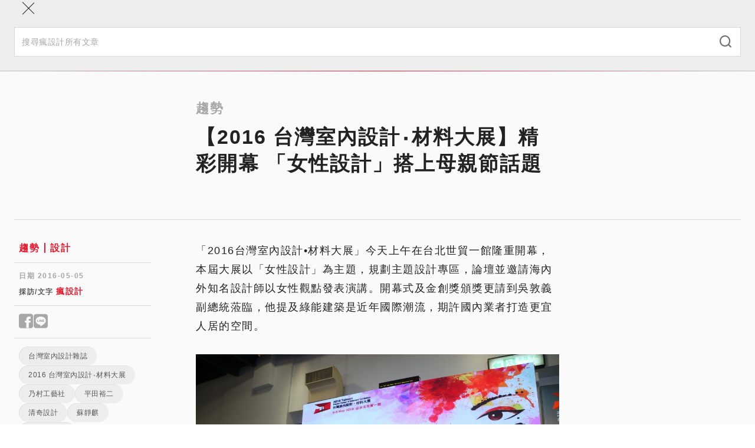

--- FILE ---
content_type: text/html; charset=utf-8
request_url: https://www.fundesign.tv/%E5%8F%B0%E7%81%A3%E5%AE%A4%E5%85%A7%E8%A8%AD%E8%A8%88%E6%9D%90%E6%96%99%E5%A4%A7%E5%B1%95%E9%96%8B%E5%B9%95-%E3%80%8C%E5%A5%B3%E6%80%A7%E3%80%8D%E6%90%AD/
body_size: 19354
content:
<!DOCTYPE html><html lang="zh-TW"><head><meta charSet="utf-8" data-next-head=""/><meta name="viewport" content="width=device-width" data-next-head=""/><link rel="shortcut icon" href="/favicon/favicon.ico" data-next-head=""/><link rel="profile" href="http://gmpg.org/xfn/11" data-next-head=""/><title data-next-head="">【2016 台灣室內設計‧材料大展】精彩開幕 「女性設計」搭上母親節話題 | 瘋設計 FUNDESIGN</title><link rel="canonical" href="https://www.fundesign.tv/台灣室內設計材料大展開幕-「女性」搭/" data-next-head=""/><meta name="robots" content="index, follow, max-snippet:-1, max-image-preview:large, max-video-preview:-1" data-next-head=""/><meta property="og:locale" data-next-head=""/><meta property="og:type" content="website" data-next-head=""/><meta property="og:url" content="https://www.fundesign.tv/台灣室內設計材料大展開幕-「女性」搭/" data-next-head=""/><meta name="google-site-verification" content="hmMrxb3BSZq99dd-S2V8fTZvOWFD3hgrsN4RlTqKfWw" data-next-head=""/><meta name="description" content="「2016台灣室內設計•材料大展」今天上午在台北世貿一館隆重開幕，本屆大展以「女性設計」為主題，規劃主題設計專 [&amp;hellip;]" data-next-head=""/><meta property="og:title" content="【2016 台灣室內設計‧材料大展】精彩開幕 「女性設計」搭上母親節話題 | 瘋設計 FUNDESIGN" data-next-head=""/><meta property="og:description" content="「2016台灣室內設計•材料大展」今天上午在台北世貿一館隆重開幕，本屆大展以「女性設計」為主題，規劃主題設計專 [&amp;hellip;]" data-next-head=""/><meta property="og:site_name" content="瘋設計 FUNDESIGN" data-next-head=""/><meta property="article:publisher" content="https://www.facebook.com/FunDesign.TV/" data-next-head=""/><meta property="article:published_time" content="2016-05-05T05:19:42+00:00" data-next-head=""/><meta property="article:modified_time" content="2019-02-11T03:31:33+00:00" data-next-head=""/><meta property="og:image" content="https://cdn.fundesign.tv/wp-content/uploads/2016/05/P1050635.jpg" data-next-head=""/><meta property="og:image:width" content="2048" data-next-head=""/><meta property="og:image:height" content="1368" data-next-head=""/><meta property="og:image:type" content="image/jpeg" data-next-head=""/><meta name="twitter:card" content="summary_large_image" data-next-head=""/><link rel="apple-touch-icon" sizes="120x120" href="/favicon/apple-touch-icon.png" data-next-head=""/><link rel="icon" type="image/png" sizes="32x32" href="/favicon/favicon-32x32.png" data-next-head=""/><link rel="icon" type="image/png" sizes="16x16" href="/favicon/favicon-16x16.png" data-next-head=""/><link rel="manifest" href="/favicon/site.webmanifest" data-next-head=""/><link rel="mask-icon" href="/favicon/safari-pinned-tab.svg" color="#000000" data-next-head=""/><link data-next-font="" rel="preconnect" href="/" crossorigin="anonymous"/><link rel="preload" href="/_next/static/css/9cba1cb701f99bc9.css" as="style"/><link rel="preload" href="/_next/static/css/0575d363bf1e37b2.css" as="style"/><link rel="preload" href="/_next/static/css/1d54691057c1197c.css" as="style"/><link rel="stylesheet" href="/_next/static/css/9cba1cb701f99bc9.css" data-n-g=""/><link rel="stylesheet" href="/_next/static/css/0575d363bf1e37b2.css" data-n-p=""/><link rel="stylesheet" href="/_next/static/css/1d54691057c1197c.css" data-n-p=""/><noscript data-n-css=""></noscript><script defer="" noModule="" src="/_next/static/chunks/polyfills-42372ed130431b0a.js"></script><script src="/_next/static/chunks/webpack-cadc6958348d4610.js" defer=""></script><script src="/_next/static/chunks/framework-d7de93249215fb06.js" defer=""></script><script src="/_next/static/chunks/main-5c81986534e4739c.js" defer=""></script><script src="/_next/static/chunks/pages/_app-3a850bbc43a12cb8.js" defer=""></script><script src="/_next/static/chunks/265-9116dc0607ce0d38.js" defer=""></script><script src="/_next/static/chunks/610-2999c9931fa68571.js" defer=""></script><script src="/_next/static/chunks/922-46e6040df7ea30be.js" defer=""></script><script src="/_next/static/chunks/813-60b3541766ad440c.js" defer=""></script><script src="/_next/static/chunks/794-14825b4b0fc8cee6.js" defer=""></script><script src="/_next/static/chunks/870-1e0a5adc481b1d17.js" defer=""></script><script src="/_next/static/chunks/pages/%5Bslug%5D-22acf646da654414.js" defer=""></script><script src="/_next/static/nsyt-BXX35Dxqi_C4nkpY/_buildManifest.js" defer=""></script><script src="/_next/static/nsyt-BXX35Dxqi_C4nkpY/_ssgManifest.js" defer=""></script></head><body><link rel="preload" as="image" imageSrcSet="https://cdn.fundesign.tv/wp-content/uploads/2016/05/P1050635.jpg 2048w, https://cdn.fundesign.tv/wp-content/uploads/2016/05/P1050635-300x200.jpg 300w, https://cdn.fundesign.tv/wp-content/uploads/2016/05/P1050635-768x513.jpg 768w, https://cdn.fundesign.tv/wp-content/uploads/2016/05/P1050635-1024x684.jpg 1024w, https://cdn.fundesign.tv/wp-content/uploads/2016/05/P1050635-600x401.jpg 600w" imageSizes="(max-width: 991px) 100vw, 960px"/><div id="__next"><header class="header sticky inset-0 border-b border-gray-300 z-40" role="banner"><div class="container lg:py-3 relative"><div class="flex items-center max-lg:h-12"><button class="w-12 h-12 flex flex-col gap-2 items-center justify-center absolute inset-0 lg:hidden"><div class="w-5 h-px bg-black"></div><div class="w-5 h-px bg-black"></div></button><a class="mx-auto lg:mr-6" aria-label="Link to Home Page" href="/"><div class="w-36 max-lg:hidden lg:sticky-hide"><img alt="Fundesign Logo" loading="lazy" width="300" height="167" decoding="async" data-nimg="1" style="color:transparent" src="/_next/static/media/logo.1b75ee34.png"/></div><div class="w-16 mx-auto lg:w-28 lg:sticky-show"><img alt="Fundesign Logo" loading="lazy" width="300" height="132" decoding="async" data-nimg="1" style="color:transparent" src="/_next/static/media/logo-mobile.2b4035b1.png"/></div></a><div class="desktop-menu w-full max-lg:hidden"><div class="sticky-hide flex justify-between items-center border-b border-gray-300 mb-4"><a class="text-white bg-primary px-3 py-1 mb-3 text-sm leading-6 font-semibold inline-flex gap-1 items-center rounded-full" href="/%E5%8F%B0%E7%81%A3%E5%AE%A4%E5%85%A7%E8%A8%AD%E8%A8%88%E6%9D%90%E6%96%99%E5%A4%A7%E5%B1%95%E9%96%8B%E5%B9%95-%E3%80%8C%E5%A5%B3%E6%80%A7%E3%80%8D%E6%90%AD/#subscribe"><i class="icomoon icon-alarm-bell text-xl font-bold"></i>訂閱</a><button class="font-semibold text-gray-600 px-5 text-sm inline-flex gap-2 items-center"><i class="icomoon icon-search text-xl"></i>搜尋</button></div><div class="flex items-center w-full"><a class="sticky-show text-white bg-primary px-2 py-0.5 text-sm leading-6 font-semibold inline-flex gap-1 items-center rounded-full mr-7 xl:mr-10 2xl:mr-12" href="/%E5%8F%B0%E7%81%A3%E5%AE%A4%E5%85%A7%E8%A8%AD%E8%A8%88%E6%9D%90%E6%96%99%E5%A4%A7%E5%B1%95%E9%96%8B%E5%B9%95-%E3%80%8C%E5%A5%B3%E6%80%A7%E3%80%8D%E6%90%AD/#subscribe"><i class="icomoon icon-alarm-bell text-xl font-bold"></i>訂閱</a><ul id="main-left-menu" class="main-menu flex gap-6 xl:gap-10 2xl:gap-12 items-center tracking-widest"><li class="menu-item"><a aria-current="page" href="https://www.fundesign.tv/latest/">本日最瘋</a></li><li class="menu-item"><a aria-current="page" href="https://www.fundesign.tv/category/trends/">趨勢</a></li><li class="menu-item"><a aria-current="page" href="https://www.fundesign.tv/category/point/">專欄</a></li><li class="menu-item"><a aria-current="page" href="https://www.fundesign.tv/category/fun-news/">直擊</a></li><li class="menu-item"><a aria-current="page" href="https://www.fundesign.tv/category/awards/">競獎</a></li></ul><div class="w-px h-8 bg-gray-300 mx-7 xl:mx-10 2xl:mx-12"></div><ul id="main-right-menu" class="main-menu flex gap-6 xl:gap-10 2xl:gap-12 items-center tracking-widest"><li class="menu-item highlight"><a aria-current="page" href="https://www.fundesignshop.tw/pages/art01">選物店</a></li><li class="menu-item"><a aria-current="page" href="https://www.fundesign.tv/kaiwu/">關於我們</a></li></ul><button class="sticky-show text-gray-600 text-sm ml-auto"><i class="icomoon icon-search text-xl"></i></button></div></div></div></div><div class="mobile-menu-wrapper bg-gray-200 fixed w-full inset-0 z-50"><div class="mobile-menu-header"><div class="container flex flex-col"><button class="w-12 h-12 flex flex-col items-center justify-center absolute inset-0"><div class="w-7 h-px bg-black rotate-45"></div><div class="w-7 h-px bg-black -rotate-45"></div></button><form class="search-form mt-14 pb-6 w-full" action="/api/search/" method="get"><div class="search-input-group relative"><input type="search" class="w-full py-3.5 px-3 text-sm border border-gray-300" placeholder="搜尋瘋設計所有文章" required="" name="keyword"/><button type="submit" class="absolute inset-y-0 right-0 mx-4"><i class="icomoon icon-search text-xl font-thin text-gray-500"></i></button></div></form></div><div class="h-px w-full mobile-border"></div></div><div class="mobile-menu fixed w-full overflow-y-auto"><div class="container flex flex-col"><ul id="main-left-menu" class="main-menu"><li class="menu-item"><a aria-current="page" href="https://www.fundesign.tv/latest/">本日最瘋</a></li><li class="menu-item"><a aria-current="page" href="https://www.fundesign.tv/category/trends/">趨勢</a></li><li class="menu-item"><a aria-current="page" href="https://www.fundesign.tv/category/point/">專欄</a></li><li class="menu-item"><a aria-current="page" href="https://www.fundesign.tv/category/fun-news/">直擊</a></li><li class="menu-item"><a aria-current="page" href="https://www.fundesign.tv/category/awards/">競獎</a></li></ul><ul id="main-right-menu" class="main-menu"><li class="menu-item highlight"><a aria-current="page" href="https://www.fundesignshop.tw/pages/art01">選物店</a></li><li class="menu-item"><a aria-current="page" href="https://www.fundesign.tv/kaiwu/">關於我們</a></li></ul><a class="text-white bg-primary px-[9px] py-0.5 my-7 text-sm font-semibold inline-flex gap-1 items-center rounded-full mx-auto" href="/%E5%8F%B0%E7%81%A3%E5%AE%A4%E5%85%A7%E8%A8%AD%E8%A8%88%E6%9D%90%E6%96%99%E5%A4%A7%E5%B1%95%E9%96%8B%E5%B9%95-%E3%80%8C%E5%A5%B3%E6%80%A7%E3%80%8D%E6%90%AD/#subscribe"><i class="icomoon icon-alarm-bell text-xl font-bold"></i>訂閱</a></div></div></div><div class="search-popup bg-gray-800/70 fixed inset-0"><div class="flex justify-center items-center h-full px-6"><form class="search-form flex flex-wrap justify-center w-full gap-4" action="/api/search/" method="get"><input type="search" class="max-w-[600px] w-full px-6 h-15 border border-gray-300 hover:border-gray-400 focus:border-gray-400 bg-gray-200 hover:bg-gray-100 focus:bg-white t-b" placeholder="搜尋瘋設計所有文章" required="" name="keyword"/><button type="submit" class="w-36 px-8 h-15 min-w-fit bg-primary text-white font-semibold tracking-wider inline-flex items-center justify-center"><i class="icomoon icon-search font-bold mr-2"></i>搜尋</button></form></div></div></header><main class="site-main" role="main"><div class="page-post pt-8 lg:pt-12 bg-gray-100"><div class="post-page-header max-lg:border-b max-lg:pb-9 max-lg:mb-7 border-gray-400"><div data-fos="fade-up" class="container-lg lg:flex"><div class="lg:w-1/4"></div><div class="lg:w-3/4"><div class="lg:w-2/3 article-content"><h3 class="text-gray-400">趨勢</h3><h1 class="mb-9 lg:mb-6">【2016 台灣室內設計‧材料大展】精彩開幕 「女性設計」搭上母親節話題</h1></div></div></div><div data-fos="fade-up" class="max-w-[1004px] px-6 mx-auto"><div class="post-img w-full aspect-[3/2] relative bg-gray-200 t-b"><img src="https://cdn.fundesign.tv/wp-content/uploads/2016/05/P1050635.jpg" alt="P1050635" class="object-cover absolute inset-0 w-full h-full" srcSet="https://cdn.fundesign.tv/wp-content/uploads/2016/05/P1050635.jpg 2048w, https://cdn.fundesign.tv/wp-content/uploads/2016/05/P1050635-300x200.jpg 300w, https://cdn.fundesign.tv/wp-content/uploads/2016/05/P1050635-768x513.jpg 768w, https://cdn.fundesign.tv/wp-content/uploads/2016/05/P1050635-1024x684.jpg 1024w, https://cdn.fundesign.tv/wp-content/uploads/2016/05/P1050635-600x401.jpg 600w" sizes="(max-width: 991px) 100vw, 960px" width="2048" height="1368"/></div></div><div class="container-lg"><div class="max-lg:hidden h-px w-full mt-12 mb-9 bg-gray-300"></div></div></div><div class="article-body container-lg lg:flex"><div class="lg:w-1/4 flex flex-col gap-12 lg:pr-[75px]"><div class="post-info max-lg:mx-6 "><div class="category-links border-b border-gray-300 pb-3"><div class="mx-2"><a class="a-primary text-base" href="/category/trends/">趨勢</a><a class="a-primary text-base" href="/category/news/">設計</a></div></div><div class="border-b border-gray-300 mt-3.5 pb-3.5"><div class="mx-2"><p class="text-gray-400 text-xs font-bold tracking-wider mb-2">日期 <!-- -->2016-05-05</p><p class="text-gray-600 text-xs font-bold tracking-wider mb-0">採訪/文字<!-- --> <a class="a-primary text-sm" href="/author/a_carrie/">瘋設計</a></p></div></div><div class="border-b border-gray-300 mt-3.5 pb-3.5"><div class="mx-2"><div class="social-shares flex gap-2 leading-none text-sm"><button aria-label="Share to facebook" class="text-gray-400 text-3xl"><i class="icomoon icon-facebook"></i></button><button aria-label="Share to line" class="text-gray-400 text-3xl"><i class="icomoon icon-line"></i></button></div></div></div><div class="border-b border-gray-300 mt-3.5 pb-3.5 max-lg:mb-7"><div class="flex flex-wrap gap-y-4 gap-x-2 mx-2"><a class="tag-pill " href="/tag/%e5%8f%b0%e7%81%a3%e5%ae%a4%e5%85%a7%e8%a8%ad%e8%a8%88%e9%9b%9c%e8%aa%8c/">台灣室內設計雜誌</a><a class="tag-pill " href="/tag/2016-%e5%8f%b0%e7%81%a3%e5%ae%a4%e5%85%a7%e8%a8%ad%e8%a8%88%e2%80%a7%e6%9d%90%e6%96%99%e5%a4%a7%e5%b1%95/">2016 台灣室內設計‧材料大展</a><a class="tag-pill " href="/tag/%e4%b9%83%e6%9d%91%e5%b7%a5%e8%97%9d%e7%a4%be/">乃村工藝社</a><a class="tag-pill " href="/tag/%e5%b9%b3%e7%94%b0%e8%a3%95%e4%ba%8c/">平田裕二</a><a class="tag-pill " href="/tag/%e6%b8%85%e5%a5%87%e8%a8%ad%e8%a8%88/">清奇設計</a><a class="tag-pill " href="/tag/%e8%98%87%e9%9d%9c%e9%ba%92/">蘇靜麒</a><a class="tag-pill " href="/tag/%e8%a8%ad%e8%a8%88%e7%9a%84%e5%ad%98%e5%9c%a8/">設計的存在</a></div></div></div><div class="sidebar-image w-full relative bg-gray-200 max-lg:hidden"><a class="stretched-link" rel="noreferrer noopener" href="https://forms.gle/vNusSXWaraJdBQcH8" target="_blank" aria-label="Link to "></a></div><ins class="adsbygoogle" style="display:block" data-ad-client="ca-pub-9800061099059316" data-ad-slot="3626880866" data-ad-format="auto" data-full-width-responsive="true"></ins></div><div class="lg:w-3/4"><div class="article-content"><div class="lg:w-2/3 mx-0 px-0"><p>「2016台灣室內設計•材料大展」今天上午在台北世貿一館隆重開幕，本屆大展以「女性設計」為主題，規劃主題設計專區，論壇並邀請海內外知名設計師以女性觀點發表演講。開幕式及金創獎頒獎更請到吳敦義副總統蒞臨，他提及綠能建築是近年國際潮流，期許國內業者打造更宜人居的空間。</p>
<p><img decoding="async" class="aligncenter size-large wp-image-41503" src="https://cdn.fundesign.tv/wp-content/uploads/2016/05/1-1024x683.jpg" alt="台灣室內設計•材料大展 女性設計" width="1024" height="683" srcset="https://cdn.fundesign.tv/wp-content/uploads/2016/05/1-1024x683.jpg 1024w, https://cdn.fundesign.tv/wp-content/uploads/2016/05/1-300x200.jpg 300w, https://cdn.fundesign.tv/wp-content/uploads/2016/05/1-768x512.jpg 768w, https://cdn.fundesign.tv/wp-content/uploads/2016/05/1.jpg 1500w" sizes="(max-width: 1024px) 100vw, 1024px" /></p>
<p>隨著近年女性力量崛起，主辦單位中華民國室內設計裝修商業同業公會全國聯合會也注意到這股趨勢，選定今年5月5日至8日的母親節假期舉辦本屆大展，並以「女性設計」作為本屆展覽主題。</p>
<p>展場打造前所未見的「創意大道」及八個女性主題設計專區，展示以女性觀點出發的設計空間、室內材料及家具等等；例如為了個子比較嬌小的女性，克服高度障礙，規劃便於收納的櫥櫃。</p>
<p><img decoding="async" class="size-large wp-image-41492 aligncenter" src="https://cdn.fundesign.tv/wp-content/uploads/2016/05/P1050635-1024x684.jpg" alt="P1050635" width="1024" height="684" srcset="https://cdn.fundesign.tv/wp-content/uploads/2016/05/P1050635-1024x684.jpg 1024w, https://cdn.fundesign.tv/wp-content/uploads/2016/05/P1050635-300x200.jpg 300w, https://cdn.fundesign.tv/wp-content/uploads/2016/05/P1050635-768x513.jpg 768w, https://cdn.fundesign.tv/wp-content/uploads/2016/05/P1050635-600x401.jpg 600w, https://cdn.fundesign.tv/wp-content/uploads/2016/05/P1050635.jpg 2048w" sizes="(max-width: 1024px) 100vw, 1024px" /></p>
<p>在創意大道上，一輛桃紅色的1957年雪佛蘭復古敞蓬車無疑是全場焦點。這輛復古車結合櫥櫃設計，打造具女性甜美風格、兼具視覺美觀與功能實用的家具，參觀者可幫媽媽和復古車拍張合照，讓媽媽回味年輕歲月。</p>
<p>大師雲集的論壇更是不可錯過的知識饗宴，今年主辦單位請來重量級嘉賓─日本「乃村工藝社」設計總監平田裕二，在開幕第一天下午 2 點發表題為「從女性觀點探討空間設計」的精彩演講。</p>
<p><img decoding="async" class="aligncenter size-large wp-image-41502" src="https://cdn.fundesign.tv/wp-content/uploads/2016/05/2-1024x683.jpg" alt="2" width="1024" height="683" srcset="https://cdn.fundesign.tv/wp-content/uploads/2016/05/2-1024x683.jpg 1024w, https://cdn.fundesign.tv/wp-content/uploads/2016/05/2-300x200.jpg 300w, https://cdn.fundesign.tv/wp-content/uploads/2016/05/2-768x512.jpg 768w, https://cdn.fundesign.tv/wp-content/uploads/2016/05/2.jpg 1500w" sizes="(max-width: 1024px) 100vw, 1024px" /></p>
<p>乃村工藝社是日本規模最大的空間設計裝修公司之一，作品遍及東京晴空塔、藤子F不二雄博物館甚至是去年人氣破表的「進擊的巨人」展，以「Room to Room」的設計概念，打造現代典雅的和式空間。</p>
<p>在大會論壇後，瘋設計特地為讀者安排一場大師對談，將邀請清奇設計•蘇靜麒室內設計研究所設計總監 蘇靜麒老師，與平田裕二先生進行一場對談，題目為「<strong>內外兼具的設計存在」</strong>，內容精采可期！</p>
<p><img decoding="async" class="size-large wp-image-41489 aligncenter" src="https://cdn.fundesign.tv/wp-content/uploads/2016/05/P1050561-1024x684.jpg" alt="P1050561" width="1024" height="684" srcset="https://cdn.fundesign.tv/wp-content/uploads/2016/05/P1050561-1024x684.jpg 1024w, https://cdn.fundesign.tv/wp-content/uploads/2016/05/P1050561-300x200.jpg 300w, https://cdn.fundesign.tv/wp-content/uploads/2016/05/P1050561-768x513.jpg 768w, https://cdn.fundesign.tv/wp-content/uploads/2016/05/P1050561.jpg 2048w" sizes="(max-width: 1024px) 100vw, 1024px" /></p>
<p>吳敦義副總統致詞時指出，自己對室內設計及建築產業十分尊敬也有興趣。先前擔任行政院長期間，便已注意到「智慧綠建築」是國際四大新興事業之一，指示相關單位在政策上因應，要培育最好的人才和技術並留在台灣。他並期許室內設計裝修業者和從業人員在崗位上繼續精進，跟上節能減碳的國際潮流，打造更方便生活的空間。</p>
<hr />
<p><a href="https://www.facebook.com/TaiwanInteriorDesign/?fref=ts">「2016台灣室內設計•材料大展」</a></p>
<p>5 月 5 日至 8 日於台北世貿一館展出，不分對象免費入場。</p>
<p>現場並有打卡送小禮物、集章抽 10 萬元進口沙發等優惠活動，是母親節閣家出遊好去處！</p>
<style>img:is([sizes="auto" i], [sizes^="auto," i]) { contain-intrinsic-size: 3000px 1500px }</style>
<style id='wp-emoji-styles-inline-css' type='text/css'>

	img.wp-smiley, img.emoji {
		display: inline !important;
		border: none !important;
		box-shadow: none !important;
		height: 1em !important;
		width: 1em !important;
		margin: 0 0.07em !important;
		vertical-align: -0.1em !important;
		background: none !important;
		padding: 0 !important;
	}
</style>
<style id='classic-theme-styles-inline-css' type='text/css'>
/*! This file is auto-generated */
.wp-block-button__link{color:#fff;background-color:#32373c;border-radius:9999px;box-shadow:none;text-decoration:none;padding:calc(.667em + 2px) calc(1.333em + 2px);font-size:1.125em}.wp-block-file__button{background:#32373c;color:#fff;text-decoration:none}
</style>
<style id='global-styles-inline-css' type='text/css'>
:root{--wp--preset--aspect-ratio--square: 1;--wp--preset--aspect-ratio--4-3: 4/3;--wp--preset--aspect-ratio--3-4: 3/4;--wp--preset--aspect-ratio--3-2: 3/2;--wp--preset--aspect-ratio--2-3: 2/3;--wp--preset--aspect-ratio--16-9: 16/9;--wp--preset--aspect-ratio--9-16: 9/16;--wp--preset--color--black: #000000;--wp--preset--color--cyan-bluish-gray: #abb8c3;--wp--preset--color--white: #ffffff;--wp--preset--color--pale-pink: #f78da7;--wp--preset--color--vivid-red: #cf2e2e;--wp--preset--color--luminous-vivid-orange: #ff6900;--wp--preset--color--luminous-vivid-amber: #fcb900;--wp--preset--color--light-green-cyan: #7bdcb5;--wp--preset--color--vivid-green-cyan: #00d084;--wp--preset--color--pale-cyan-blue: #8ed1fc;--wp--preset--color--vivid-cyan-blue: #0693e3;--wp--preset--color--vivid-purple: #9b51e0;--wp--preset--gradient--vivid-cyan-blue-to-vivid-purple: linear-gradient(135deg,rgba(6,147,227,1) 0%,rgb(155,81,224) 100%);--wp--preset--gradient--light-green-cyan-to-vivid-green-cyan: linear-gradient(135deg,rgb(122,220,180) 0%,rgb(0,208,130) 100%);--wp--preset--gradient--luminous-vivid-amber-to-luminous-vivid-orange: linear-gradient(135deg,rgba(252,185,0,1) 0%,rgba(255,105,0,1) 100%);--wp--preset--gradient--luminous-vivid-orange-to-vivid-red: linear-gradient(135deg,rgba(255,105,0,1) 0%,rgb(207,46,46) 100%);--wp--preset--gradient--very-light-gray-to-cyan-bluish-gray: linear-gradient(135deg,rgb(238,238,238) 0%,rgb(169,184,195) 100%);--wp--preset--gradient--cool-to-warm-spectrum: linear-gradient(135deg,rgb(74,234,220) 0%,rgb(151,120,209) 20%,rgb(207,42,186) 40%,rgb(238,44,130) 60%,rgb(251,105,98) 80%,rgb(254,248,76) 100%);--wp--preset--gradient--blush-light-purple: linear-gradient(135deg,rgb(255,206,236) 0%,rgb(152,150,240) 100%);--wp--preset--gradient--blush-bordeaux: linear-gradient(135deg,rgb(254,205,165) 0%,rgb(254,45,45) 50%,rgb(107,0,62) 100%);--wp--preset--gradient--luminous-dusk: linear-gradient(135deg,rgb(255,203,112) 0%,rgb(199,81,192) 50%,rgb(65,88,208) 100%);--wp--preset--gradient--pale-ocean: linear-gradient(135deg,rgb(255,245,203) 0%,rgb(182,227,212) 50%,rgb(51,167,181) 100%);--wp--preset--gradient--electric-grass: linear-gradient(135deg,rgb(202,248,128) 0%,rgb(113,206,126) 100%);--wp--preset--gradient--midnight: linear-gradient(135deg,rgb(2,3,129) 0%,rgb(40,116,252) 100%);--wp--preset--font-size--small: 13px;--wp--preset--font-size--medium: 20px;--wp--preset--font-size--large: 36px;--wp--preset--font-size--x-large: 42px;--wp--preset--spacing--20: 0.44rem;--wp--preset--spacing--30: 0.67rem;--wp--preset--spacing--40: 1rem;--wp--preset--spacing--50: 1.5rem;--wp--preset--spacing--60: 2.25rem;--wp--preset--spacing--70: 3.38rem;--wp--preset--spacing--80: 5.06rem;--wp--preset--shadow--natural: 6px 6px 9px rgba(0, 0, 0, 0.2);--wp--preset--shadow--deep: 12px 12px 50px rgba(0, 0, 0, 0.4);--wp--preset--shadow--sharp: 6px 6px 0px rgba(0, 0, 0, 0.2);--wp--preset--shadow--outlined: 6px 6px 0px -3px rgba(255, 255, 255, 1), 6px 6px rgba(0, 0, 0, 1);--wp--preset--shadow--crisp: 6px 6px 0px rgba(0, 0, 0, 1);}:where(.is-layout-flex){gap: 0.5em;}:where(.is-layout-grid){gap: 0.5em;}body .is-layout-flex{display: flex;}.is-layout-flex{flex-wrap: wrap;align-items: center;}.is-layout-flex > :is(*, div){margin: 0;}body .is-layout-grid{display: grid;}.is-layout-grid > :is(*, div){margin: 0;}:where(.wp-block-columns.is-layout-flex){gap: 2em;}:where(.wp-block-columns.is-layout-grid){gap: 2em;}:where(.wp-block-post-template.is-layout-flex){gap: 1.25em;}:where(.wp-block-post-template.is-layout-grid){gap: 1.25em;}.has-black-color{color: var(--wp--preset--color--black) !important;}.has-cyan-bluish-gray-color{color: var(--wp--preset--color--cyan-bluish-gray) !important;}.has-white-color{color: var(--wp--preset--color--white) !important;}.has-pale-pink-color{color: var(--wp--preset--color--pale-pink) !important;}.has-vivid-red-color{color: var(--wp--preset--color--vivid-red) !important;}.has-luminous-vivid-orange-color{color: var(--wp--preset--color--luminous-vivid-orange) !important;}.has-luminous-vivid-amber-color{color: var(--wp--preset--color--luminous-vivid-amber) !important;}.has-light-green-cyan-color{color: var(--wp--preset--color--light-green-cyan) !important;}.has-vivid-green-cyan-color{color: var(--wp--preset--color--vivid-green-cyan) !important;}.has-pale-cyan-blue-color{color: var(--wp--preset--color--pale-cyan-blue) !important;}.has-vivid-cyan-blue-color{color: var(--wp--preset--color--vivid-cyan-blue) !important;}.has-vivid-purple-color{color: var(--wp--preset--color--vivid-purple) !important;}.has-black-background-color{background-color: var(--wp--preset--color--black) !important;}.has-cyan-bluish-gray-background-color{background-color: var(--wp--preset--color--cyan-bluish-gray) !important;}.has-white-background-color{background-color: var(--wp--preset--color--white) !important;}.has-pale-pink-background-color{background-color: var(--wp--preset--color--pale-pink) !important;}.has-vivid-red-background-color{background-color: var(--wp--preset--color--vivid-red) !important;}.has-luminous-vivid-orange-background-color{background-color: var(--wp--preset--color--luminous-vivid-orange) !important;}.has-luminous-vivid-amber-background-color{background-color: var(--wp--preset--color--luminous-vivid-amber) !important;}.has-light-green-cyan-background-color{background-color: var(--wp--preset--color--light-green-cyan) !important;}.has-vivid-green-cyan-background-color{background-color: var(--wp--preset--color--vivid-green-cyan) !important;}.has-pale-cyan-blue-background-color{background-color: var(--wp--preset--color--pale-cyan-blue) !important;}.has-vivid-cyan-blue-background-color{background-color: var(--wp--preset--color--vivid-cyan-blue) !important;}.has-vivid-purple-background-color{background-color: var(--wp--preset--color--vivid-purple) !important;}.has-black-border-color{border-color: var(--wp--preset--color--black) !important;}.has-cyan-bluish-gray-border-color{border-color: var(--wp--preset--color--cyan-bluish-gray) !important;}.has-white-border-color{border-color: var(--wp--preset--color--white) !important;}.has-pale-pink-border-color{border-color: var(--wp--preset--color--pale-pink) !important;}.has-vivid-red-border-color{border-color: var(--wp--preset--color--vivid-red) !important;}.has-luminous-vivid-orange-border-color{border-color: var(--wp--preset--color--luminous-vivid-orange) !important;}.has-luminous-vivid-amber-border-color{border-color: var(--wp--preset--color--luminous-vivid-amber) !important;}.has-light-green-cyan-border-color{border-color: var(--wp--preset--color--light-green-cyan) !important;}.has-vivid-green-cyan-border-color{border-color: var(--wp--preset--color--vivid-green-cyan) !important;}.has-pale-cyan-blue-border-color{border-color: var(--wp--preset--color--pale-cyan-blue) !important;}.has-vivid-cyan-blue-border-color{border-color: var(--wp--preset--color--vivid-cyan-blue) !important;}.has-vivid-purple-border-color{border-color: var(--wp--preset--color--vivid-purple) !important;}.has-vivid-cyan-blue-to-vivid-purple-gradient-background{background: var(--wp--preset--gradient--vivid-cyan-blue-to-vivid-purple) !important;}.has-light-green-cyan-to-vivid-green-cyan-gradient-background{background: var(--wp--preset--gradient--light-green-cyan-to-vivid-green-cyan) !important;}.has-luminous-vivid-amber-to-luminous-vivid-orange-gradient-background{background: var(--wp--preset--gradient--luminous-vivid-amber-to-luminous-vivid-orange) !important;}.has-luminous-vivid-orange-to-vivid-red-gradient-background{background: var(--wp--preset--gradient--luminous-vivid-orange-to-vivid-red) !important;}.has-very-light-gray-to-cyan-bluish-gray-gradient-background{background: var(--wp--preset--gradient--very-light-gray-to-cyan-bluish-gray) !important;}.has-cool-to-warm-spectrum-gradient-background{background: var(--wp--preset--gradient--cool-to-warm-spectrum) !important;}.has-blush-light-purple-gradient-background{background: var(--wp--preset--gradient--blush-light-purple) !important;}.has-blush-bordeaux-gradient-background{background: var(--wp--preset--gradient--blush-bordeaux) !important;}.has-luminous-dusk-gradient-background{background: var(--wp--preset--gradient--luminous-dusk) !important;}.has-pale-ocean-gradient-background{background: var(--wp--preset--gradient--pale-ocean) !important;}.has-electric-grass-gradient-background{background: var(--wp--preset--gradient--electric-grass) !important;}.has-midnight-gradient-background{background: var(--wp--preset--gradient--midnight) !important;}.has-small-font-size{font-size: var(--wp--preset--font-size--small) !important;}.has-medium-font-size{font-size: var(--wp--preset--font-size--medium) !important;}.has-large-font-size{font-size: var(--wp--preset--font-size--large) !important;}.has-x-large-font-size{font-size: var(--wp--preset--font-size--x-large) !important;}
:where(.wp-block-post-template.is-layout-flex){gap: 1.25em;}:where(.wp-block-post-template.is-layout-grid){gap: 1.25em;}
:where(.wp-block-columns.is-layout-flex){gap: 2em;}:where(.wp-block-columns.is-layout-grid){gap: 2em;}
:root :where(.wp-block-pullquote){font-size: 1.5em;line-height: 1.6;}
</style></div></div><div class="lg:w-2/3 mx-0 px-0"><div class="h-px w-full mt-12 mb-9 bg-gray-300 max-lg:hidden"></div><div class="article-footer mt-10"><div class="post-info max-lg:mx-6 lg:hidden pt-12"><div class="border-b border-gray-300 mt-3.5 pb-3.5"><div class="mx-2"><div class="social-shares flex gap-2 leading-none text-sm"><button aria-label="Share to facebook" class="text-gray-400 text-3xl"><i class="icomoon icon-facebook"></i></button><button aria-label="Share to line" class="text-gray-400 text-3xl"><i class="icomoon icon-line"></i></button></div></div></div><div class="border-b border-gray-300 mt-3.5 pb-3.5 max-lg:mb-7"><div class="flex flex-wrap gap-y-4 gap-x-2 mx-2"><a class="tag-pill " href="/tag/%e5%8f%b0%e7%81%a3%e5%ae%a4%e5%85%a7%e8%a8%ad%e8%a8%88%e9%9b%9c%e8%aa%8c/">台灣室內設計雜誌</a><a class="tag-pill " href="/tag/2016-%e5%8f%b0%e7%81%a3%e5%ae%a4%e5%85%a7%e8%a8%ad%e8%a8%88%e2%80%a7%e6%9d%90%e6%96%99%e5%a4%a7%e5%b1%95/">2016 台灣室內設計‧材料大展</a><a class="tag-pill " href="/tag/%e4%b9%83%e6%9d%91%e5%b7%a5%e8%97%9d%e7%a4%be/">乃村工藝社</a><a class="tag-pill " href="/tag/%e5%b9%b3%e7%94%b0%e8%a3%95%e4%ba%8c/">平田裕二</a><a class="tag-pill " href="/tag/%e6%b8%85%e5%a5%87%e8%a8%ad%e8%a8%88/">清奇設計</a><a class="tag-pill " href="/tag/%e8%98%87%e9%9d%9c%e9%ba%92/">蘇靜麒</a><a class="tag-pill " href="/tag/%e8%a8%ad%e8%a8%88%e7%9a%84%e5%ad%98%e5%9c%a8/">設計的存在</a></div></div></div><div class="author-info bg-white sm:border border-gray-200 px-8 py-12 sm:p-6"><div class="flex max-sm:flex-col lg:max-xl:flex-col items-center gap-8"><div class="w-fit"><div class="w-40 rounded-full aspect-square relative overflow-hidden bg-gray-200 t-b"><span class="object-cover absolute inset-0 w-full h-full" style="display:inline-block;width:300px;height:300px"></span></div></div><div class="w-full flex max-sm:flex-col lg:max-xl:flex-col gap-8"><div class="sm:max-lg:w-1/2 xl:w-1/2 max-sm:text-center lg:max-xl:text-center"><p class="p-c font-bold tracking-wider mb-2">瘋設計</p><div class="mb-3 md:mb-5"><a href="mailto:fundesgin.carrie@gmail.com" class="text-xs hover:underline">fundesgin.carrie@gmail.com</a></div><div class="mt-auto"><a class="a-primary text-xs" href="/author/a_carrie/">所有文章</a></div></div><div class="sm:max-lg:w-1/2 xl:w-1/2"><p class="text-sm leading-7 font-light mb-0">跨越建築與室內、陳設與產品、藝術與展演等各領域，將優質的原創內容與美學深植人們心中，創造出更具價值的品味生活。

&quot;今天給你好設計，明天讓你瘋世界”</p></div></div></div></div><div class="post-cta my-10"><p class="text font-bold whitespace-pre-wrap">買藝術、玩設計、聽課程，成為<a href="https://www.fundesignshop.tw//">瘋設計商店</a>會員
追蹤<a href="https://www.facebook.com/FunDesign.TV/">瘋設計臉書</a>，美學素養立刻 Level Up！</p></div></div></div></div></div><div class="container-lg"><div class="h-px w-full mt-12 mb-9 bg-gray-300"></div></div><div class="related-posts mb-16"><div class="container"><h2 class="template-title text-center mb-9 md:mb-11">相關文章</h2><div class="mb-12 grid grid-cols-1 sm:max-md:grid-cols-2 md:max-lg:grid-cols-3 lg:grid-cols-4 gap-x-10 gap-y-12 overflow-hidden"><div data-fos="fade-up" class="post-item relative h-full flex flex-col"><p class="tag tag-primary absolute top-0 left-5 z-10 ">建築</p><div class="post-img w-full aspect-[7/5] lg:aspect-[3/2] relative bg-gray-100 t-b"><span class="object-cover absolute inset-0 w-full h-full" style="display:inline-block;width:1024px;height:682px"></span></div><div class="mx-2 mt-3"><h3 class="title h4 line-clamp-2 t-b">搭地鐵穿越千年：羅馬競技場站將考古現場變成大眾運輸場域</h3></div><div class="mx-2 mt-auto"><div class="flex text-gray-400 gap-4 mt-auto"><p class="text-xs font-medium mb-0">2026-01-07</p><p class="text-xs font-medium mb-0 uppercase">曉陽</p></div></div><a class="stretched-link" aria-label="Read More" href="https://www.fundesign.tv/metrocspa2026/"></a></div><div data-fos="fade-up" class="post-item relative h-full flex flex-col"><p class="tag tag-primary absolute top-0 left-5 z-10 ">競獎</p><div class="post-img w-full aspect-[7/5] lg:aspect-[3/2] relative bg-gray-100 t-b"><span class="object-cover absolute inset-0 w-full h-full" style="display:inline-block;width:1024px;height:683px"></span></div><div class="mx-2 mt-3"><h3 class="title h4 line-clamp-2 t-b">2025 世界設計排名揭曉：臺灣位列世界第六，歷年 24 件白金獎作品全收錄</h3></div><div class="mx-2 mt-auto"><div class="flex text-gray-400 gap-4 mt-auto"><p class="text-xs font-medium mb-0">2026-01-04</p><p class="text-xs font-medium mb-0 uppercase">曉陽</p></div></div><a class="stretched-link" aria-label="Read More" href="https://www.fundesign.tv/world-design-rankings-2025/"></a></div><div data-fos="fade-up" class="post-item relative h-full flex flex-col"><p class="tag tag-primary absolute top-0 left-5 z-10 ">公共藝術</p><div class="post-img w-full aspect-[7/5] lg:aspect-[3/2] relative bg-gray-100 t-b"><span class="object-cover absolute inset-0 w-full h-full" style="display:inline-block;width:1024px;height:683px"></span></div><div class="mx-2 mt-3"><h3 class="title h4 line-clamp-2 t-b">當城市日常化為裝置藝術：可被使用的色彩雕塑</h3></div><div class="mx-2 mt-auto"><div class="flex text-gray-400 gap-4 mt-auto"><p class="text-xs font-medium mb-0">2025-12-28</p><p class="text-xs font-medium mb-0 uppercase">曉陽</p></div></div><a class="stretched-link" aria-label="Read More" href="https://www.fundesign.tv/camille-walala-1/"></a></div><div data-fos="fade-up" class="post-item relative h-full flex flex-col"><p class="tag tag-primary absolute top-0 left-5 z-10 ">趨勢</p><div class="post-img w-full aspect-[7/5] lg:aspect-[3/2] relative bg-gray-100 t-b"><span class="object-cover absolute inset-0 w-full h-full" style="display:inline-block;width:1024px;height:614px"></span></div><div class="mx-2 mt-3"><h3 class="title h4 line-clamp-2 t-b">Pantone 2026 年度代表色：雲舞白——在喧囂世界中重建結構與呼吸</h3></div><div class="mx-2 mt-auto"><div class="flex text-gray-400 gap-4 mt-auto"><p class="text-xs font-medium mb-0">2025-12-22</p><p class="text-xs font-medium mb-0 uppercase">曉陽</p></div></div><a class="stretched-link" aria-label="Read More" href="https://www.fundesign.tv/pantone-color-2026/"></a></div><div data-fos="fade-up" class="post-item relative h-full flex flex-col"><p class="tag tag-primary absolute top-0 left-5 z-10 ">趨勢</p><div class="post-img w-full aspect-[7/5] lg:aspect-[3/2] relative bg-gray-100 t-b"><span class="object-cover absolute inset-0 w-full h-full" style="display:inline-block;width:800px;height:450px"></span></div><div class="mx-2 mt-3"><h3 class="title h4 line-clamp-2 t-b">2025大阪世博「大屋根」僅留10%  藤本壯介稱七成恐成木屑燃料</h3></div><div class="mx-2 mt-auto"><div class="flex text-gray-400 gap-4 mt-auto"><p class="text-xs font-medium mb-0">2025-12-14</p><p class="text-xs font-medium mb-0 uppercase">清歌</p></div></div><a class="stretched-link" aria-label="Read More" href="https://www.fundesign.tv/the-grand-ring-demolish/"></a></div><div data-fos="fade-up" class="post-item relative h-full flex flex-col"><p class="tag tag-primary absolute top-0 left-5 z-10 ">建築</p><div class="post-img w-full aspect-[7/5] lg:aspect-[3/2] relative bg-gray-100 t-b"><span class="object-cover absolute inset-0 w-full h-full" style="display:inline-block;width:1024px;height:682px"></span></div><div class="mx-2 mt-3"><h3 class="title h4 line-clamp-2 t-b">《在地新境》：以光、空間與層次構築城市公共未來</h3></div><div class="mx-2 mt-auto"><div class="flex text-gray-400 gap-4 mt-auto"><p class="text-xs font-medium mb-0">2025-12-09</p><p class="text-xs font-medium mb-0 uppercase">曉陽</p></div></div><a class="stretched-link" aria-label="Read More" href="https://www.fundesign.tv/superimpose/"></a></div><div data-fos="fade-up" class="post-item relative h-full flex flex-col"><p class="tag tag-primary absolute top-0 left-5 z-10 ">趨勢</p><div class="post-img w-full aspect-[7/5] lg:aspect-[3/2] relative bg-gray-100 t-b"><span class="object-cover absolute inset-0 w-full h-full" style="display:inline-block;width:800px;height:800px"></span></div><div class="mx-2 mt-3"><h3 class="title h4 line-clamp-2 t-b">Frank Gehry 96歲辭世！盤點「建築界畢卡索」15座必看代表作</h3></div><div class="mx-2 mt-auto"><div class="flex text-gray-400 gap-4 mt-auto"><p class="text-xs font-medium mb-0">2025-12-08</p><p class="text-xs font-medium mb-0 uppercase">清歌</p></div></div><a class="stretched-link" aria-label="Read More" href="https://www.fundesign.tv/frank-gehry-15-objects/"></a></div><div data-fos="fade-up" class="post-item relative h-full flex flex-col"><p class="tag tag-primary absolute top-0 left-5 z-10 ">趨勢</p><div class="post-img w-full aspect-[7/5] lg:aspect-[3/2] relative bg-gray-100 t-b"><span class="object-cover absolute inset-0 w-full h-full" style="display:inline-block;width:800px;height:600px"></span></div><div class="mx-2 mt-3"><h3 class="title h4 line-clamp-2 t-b">普利茲克獎大師 Balkrishna Doshi 遺作：走進 Vitra Campus 蜿蜒蛇形靜修處，感受冥想建築的內在之境</h3></div><div class="mx-2 mt-auto"><div class="flex text-gray-400 gap-4 mt-auto"><p class="text-xs font-medium mb-0">2025-10-27</p><p class="text-xs font-medium mb-0 uppercase">清歌</p></div></div><a class="stretched-link" aria-label="Read More" href="https://www.fundesign.tv/doshi-retreat/"></a></div></div><button type="button" class="load-more-btn mt-14"><div class="flex items-center justify-center gap-2 tracking-wide">更多文章<i class="icomoon font-bold icon-arrow-down"></i></div></button></div></div><div class="max-w-[825px] px-6 mx-auto mb-16"><ins class="adsbygoogle" style="display:block" data-ad-client="ca-pub-9800061099059316" data-ad-slot="7741509400" data-ad-format="auto" data-full-width-responsive="true"></ins></div><div class="popular-posts pt-9 pb-12 lg:pb-14 bg-gray-200"><div data-fos="fade-up" class=""><h2 class="h3-c mb-3 text-center lg:hidden">最瘋文章</h2></div><div class="wrapper overflow-hidden"><div data-fos="fade-up" class="container"><div class="swiper"><div class="swiper-wrapper"><div class="swiper-slide"><div class=" text-6xl leading-9 text-gray-300 font-bold font-serif italic mb-3 md:ml-5 max-md:text-center">1</div><div class="popular-post-item relative"><p class="tag tag-primary absolute top-0 left-5 z-10 ">競獎</p><div class="post-img w-full aspect-[7/5] lg:aspect-[8/5] relative bg-gray-100 t-b"><span class="object-cover absolute inset-0 w-full h-full" style="display:inline-block;width:1024px;height:768px"></span></div><h3 class="title text-gray-600 line-clamp-2 mx-2 mt-3 t-b text-base lg:p-sm font-semibold lg:font-semibold">漂浮的森林！2023 年世界建築節 WAF 年度世界建築、室內設計揭曉</h3><a class="stretched-link" aria-label="Read More" href="https://www.fundesign.tv/2023waf-2/"></a></div></div><div class="swiper-slide"><div class=" text-6xl leading-9 text-gray-300 font-bold font-serif italic mb-3 md:ml-5 max-md:text-center">2</div><div class="popular-post-item relative"><p class="tag tag-primary absolute top-0 left-5 z-10 ">直擊</p><div class="post-img w-full aspect-[7/5] lg:aspect-[8/5] relative bg-gray-100 t-b"><span class="object-cover absolute inset-0 w-full h-full" style="display:inline-block;width:1010px;height:671px"></span></div><h3 class="title text-gray-600 line-clamp-2 mx-2 mt-3 t-b text-base lg:p-sm font-semibold lg:font-semibold">Panasonic technics 極簡咖啡館｜取代傳統聆聽空間，走近高端音響新受眾</h3><a class="stretched-link" aria-label="Read More" href="https://www.fundesign.tv/panasonic-technics/"></a></div></div><div class="swiper-slide"><div class=" text-6xl leading-9 text-gray-300 font-bold font-serif italic mb-3 md:ml-5 max-md:text-center">3</div><div class="popular-post-item relative"><p class="tag tag-primary absolute top-0 left-5 z-10 ">建築</p><div class="post-img w-full aspect-[7/5] lg:aspect-[8/5] relative bg-gray-100 t-b"><span class="object-cover absolute inset-0 w-full h-full" style="display:inline-block;width:1024px;height:767px"></span></div><h3 class="title text-gray-600 line-clamp-2 mx-2 mt-3 t-b text-base lg:p-sm font-semibold lg:font-semibold">安藤忠雄操刀，澳洲首建築設計｜ MPavilion 設計節混凝土灰色飛碟</h3><a class="stretched-link" aria-label="Read More" href="https://www.fundesign.tv/%e5%ae%89%e8%97%a4%e5%bf%a0%e9%9b%84/"></a></div></div><div class="swiper-slide"><div class=" text-6xl leading-9 text-gray-300 font-bold font-serif italic mb-3 md:ml-5 max-md:text-center">4</div><div class="popular-post-item relative"><p class="tag tag-primary absolute top-0 left-5 z-10 ">建築</p><div class="post-img w-full aspect-[7/5] lg:aspect-[8/5] relative bg-gray-100 t-b"><span class="object-cover absolute inset-0 w-full h-full" style="display:inline-block;width:1024px;height:576px"></span></div><h3 class="title text-gray-600 line-clamp-2 mx-2 mt-3 t-b text-base lg:p-sm font-semibold lg:font-semibold">Zaha Hadid 建築事務所｜沙國王儲耗資 5000 億美元未來城中，打造高聳入天的水晶大樓</h3><a class="stretched-link" aria-label="Read More" href="https://www.fundesign.tv/zaha-hadid-3/"></a></div></div><div class="swiper-slide"><div class=" text-6xl leading-9 text-gray-300 font-bold font-serif italic mb-3 md:ml-5 max-md:text-center">5</div><div class="popular-post-item relative"><p class="tag tag-primary absolute top-0 left-5 z-10 ">建築</p><div class="post-img w-full aspect-[7/5] lg:aspect-[8/5] relative bg-gray-100 t-b"><span class="object-cover absolute inset-0 w-full h-full" style="display:inline-block;width:929px;height:617px"></span></div><h3 class="title text-gray-600 line-clamp-2 mx-2 mt-3 t-b text-base lg:p-sm font-semibold lg:font-semibold">Foster + Partners 福斯特建築事務所為 Apple 打造的 8 家特色 Apple Store</h3><a class="stretched-link" aria-label="Read More" href="https://www.fundesign.tv/apple-store-2/"></a></div></div></div><div class="swiper-pagination"></div></div></div></div></div></div></main><footer class="footer relative bg-gray-100" role="contentinfo"><div class="container py-10 md:py-16"><div class="flex gap-8 flex-col md:flex-row md:justify-between"><div class="md:w-3/12 flex items-center justify-center md:max-lg:pr-8 md:border-r border-gray-200"><a aria-label="Link to home page" class="w-36 md:w-44" href="/"><img alt="Fundesign Logo" loading="lazy" width="300" height="167" decoding="async" data-nimg="1" style="color:transparent" src="/_next/static/media/logo.1b75ee34.png"/></a></div><div class="md:w-5/12 xl:w-4/12 flex flex-col gap-8"><div id="subscribe" class="text-sm"><p class="label mb-3">[ 訂閱電子報 ]</p><form class="subscribe-form flex h-10 gap-3 md:gap-1"><input type="email" class="w-full p-3 border border-gray-300 hover:border-gray-400 focus:border-gray-400 bg-gray-200 hover:bg-gray-100 focus:bg-white t-b" placeholder="youremail@gmail.com" required="" name="email"/><button type="submit" class="px-5 min-w-fit bg-primary text-white font-semibold tracking-wider flex justify-center items-center">訂閱</button></form></div><div class="contact"><p class="label mb-1">[ 客服 ]</p><div class="flex md:justify-between items-center flex-wrap gap-2"><ul id="footer-menu" class="footer-menu flex items-center text-sm"><li class="menu-item"><a aria-current="page" href="https://www.fundesign.tv/contact-us/">寫信告訴我</a></li><li class="menu-item"><a aria-current="page" href="https://www.fundesign.tv/privacy-policy/">使用條款</a></li></ul></div></div></div><div class="md:w-4/12 flex flex-col gap-5 justify-between"><div class="links"><p class="label mb-4">[ 相關連結 ]</p><div class="social-links flex gap-3 leading-none"><a rel="noreferrer noopener" target="_blank" href="https://www.facebook.com/FunDesign.TV/" aria-label="Link to facebook" class="text-gray-400 text-6xl"><i class="icomoon icon-facebook"></i></a><a rel="noreferrer noopener" target="_blank" href="https://cdn.fundesign.tv/wp-content/uploads/2017/11/QR2-line.png" aria-label="Link to line" class="text-gray-400 text-6xl"><i class="icomoon icon-line"></i></a><a rel="noreferrer noopener" target="_blank" href="https://www.youtube.com/FunDesignVideo" aria-label="Link to youtube" class="text-gray-400 text-6xl"><i class="icomoon icon-youtube"></i></a><a rel="noreferrer noopener" target="_blank" href="https://www.instagram.com/fundesign.tv/" aria-label="Link to instagram" class="text-gray-400 text-6xl"><i class="icomoon icon-instagram"></i></a></div></div><div class="flex gap-5 flex-wrap"><div class="w-48"><a rel="noreferrer noopener" href="https://kaiak.tw/" target="_blank" aria-label="Link to kaiak website"><img alt="kaiak logo" loading="lazy" width="211" height="43" decoding="async" data-nimg="1" style="color:transparent" src="/_next/static/media/kaiak-logo.22fe2cce.svg"/></a></div><div class="w-48"><a rel="noreferrer noopener" href="https://competition.adesignaward.com/" target="_blank" aria-label="Link to a&#x27;design award website"><img alt="design awards logo" loading="lazy" width="204" height="44" decoding="async" data-nimg="1" style="color:transparent" src="/_next/static/media/design-awards-ww.a541bbe6.png"/></a></div></div></div></div></div><div class="text-white bg-gray-600 py-3"><div class="container"><div class="flex flex-col items-start md:flex-row justify-between gap-1"><div class="min-w-1/4 text-center"><p class="text-xs mb-0">Copyright © <!-- --> FUNDESIGN 瘋設計</p></div><div class="min-w-1/6 text-center"><p class="text-xs mb-0">Website by<!-- --> <a target="_blank" rel="noreferrer noopener" href="https://www.innovext.com/" class="hover:underline active:underline">Innovext</a></p></div></div></div></div></footer></div><script id="__NEXT_DATA__" type="application/json">{"props":{"pageProps":{"menus":{"main_navigation":[{"title":"本日最瘋","classes":[""],"url":"https://www.fundesign.tv/latest/","children":[]},{"title":"趨勢","classes":[""],"url":"https://www.fundesign.tv/category/trends/","children":[]},{"title":"專欄","classes":[""],"url":"https://www.fundesign.tv/category/point/","children":[]},{"title":"直擊","classes":[""],"url":"https://www.fundesign.tv/category/fun-news/","children":[]},{"title":"競獎","classes":[""],"url":"https://www.fundesign.tv/category/awards/","children":[]}],"main-menu":[{"title":"本日最瘋","classes":[""],"url":"https://www.fundesign.tv/latest/","children":[]},{"title":"趨勢","classes":[""],"url":"https://www.fundesign.tv/category/trends/","children":[]},{"title":"專欄","classes":[""],"url":"https://www.fundesign.tv/category/point/","children":[]},{"title":"直擊","classes":[""],"url":"https://www.fundesign.tv/category/fun-news/","children":[]},{"title":"競獎","classes":[""],"url":"https://www.fundesign.tv/category/awards/","children":[]}],"left-menu":[{"title":"本日最瘋","classes":[""],"url":"https://www.fundesign.tv/latest/","children":[]},{"title":"趨勢","classes":[""],"url":"https://www.fundesign.tv/category/trends/","children":[]},{"title":"專欄","classes":[""],"url":"https://www.fundesign.tv/category/point/","children":[]},{"title":"直擊","classes":[""],"url":"https://www.fundesign.tv/category/fun-news/","children":[]},{"title":"競獎","classes":[""],"url":"https://www.fundesign.tv/category/awards/","children":[]}],"right-menu":[{"title":"選物店","classes":["highlight"],"url":"https://www.fundesignshop.tw/pages/art01","children":[]},{"title":"關於我們","classes":[""],"url":"https://www.fundesign.tv/kaiwu/","children":[]}],"footer-menu":[{"title":"寫信告訴我","classes":[""],"url":"https://www.fundesign.tv/contact-us/","children":[]},{"title":"使用條款","classes":[""],"url":"https://www.fundesign.tv/privacy-policy/","children":[]}]},"content":{"id":41487,"title":"【2016 台灣室內設計‧材料大展】精彩開幕 「女性設計」搭上母親節話題","heading":"","content":"\u003cp\u003e「2016台灣室內設計•材料大展」今天上午在台北世貿一館隆重開幕，本屆大展以「女性設計」為主題，規劃主題設計專區，論壇並邀請海內外知名設計師以女性觀點發表演講。開幕式及金創獎頒獎更請到吳敦義副總統蒞臨，他提及綠能建築是近年國際潮流，期許國內業者打造更宜人居的空間。\u003c/p\u003e\n\u003cp\u003e\u003cimg decoding=\"async\" class=\"aligncenter size-large wp-image-41503\" src=\"https://cdn.fundesign.tv/wp-content/uploads/2016/05/1-1024x683.jpg\" alt=\"台灣室內設計•材料大展 女性設計\" width=\"1024\" height=\"683\" srcset=\"https://cdn.fundesign.tv/wp-content/uploads/2016/05/1-1024x683.jpg 1024w, https://cdn.fundesign.tv/wp-content/uploads/2016/05/1-300x200.jpg 300w, https://cdn.fundesign.tv/wp-content/uploads/2016/05/1-768x512.jpg 768w, https://cdn.fundesign.tv/wp-content/uploads/2016/05/1.jpg 1500w\" sizes=\"(max-width: 1024px) 100vw, 1024px\" /\u003e\u003c/p\u003e\n\u003cp\u003e隨著近年女性力量崛起，主辦單位中華民國室內設計裝修商業同業公會全國聯合會也注意到這股趨勢，選定今年5月5日至8日的母親節假期舉辦本屆大展，並以「女性設計」作為本屆展覽主題。\u003c/p\u003e\n\u003cp\u003e展場打造前所未見的「創意大道」及八個女性主題設計專區，展示以女性觀點出發的設計空間、室內材料及家具等等；例如為了個子比較嬌小的女性，克服高度障礙，規劃便於收納的櫥櫃。\u003c/p\u003e\n\u003cp\u003e\u003cimg decoding=\"async\" class=\"size-large wp-image-41492 aligncenter\" src=\"https://cdn.fundesign.tv/wp-content/uploads/2016/05/P1050635-1024x684.jpg\" alt=\"P1050635\" width=\"1024\" height=\"684\" srcset=\"https://cdn.fundesign.tv/wp-content/uploads/2016/05/P1050635-1024x684.jpg 1024w, https://cdn.fundesign.tv/wp-content/uploads/2016/05/P1050635-300x200.jpg 300w, https://cdn.fundesign.tv/wp-content/uploads/2016/05/P1050635-768x513.jpg 768w, https://cdn.fundesign.tv/wp-content/uploads/2016/05/P1050635-600x401.jpg 600w, https://cdn.fundesign.tv/wp-content/uploads/2016/05/P1050635.jpg 2048w\" sizes=\"(max-width: 1024px) 100vw, 1024px\" /\u003e\u003c/p\u003e\n\u003cp\u003e在創意大道上，一輛桃紅色的1957年雪佛蘭復古敞蓬車無疑是全場焦點。這輛復古車結合櫥櫃設計，打造具女性甜美風格、兼具視覺美觀與功能實用的家具，參觀者可幫媽媽和復古車拍張合照，讓媽媽回味年輕歲月。\u003c/p\u003e\n\u003cp\u003e大師雲集的論壇更是不可錯過的知識饗宴，今年主辦單位請來重量級嘉賓─日本「乃村工藝社」設計總監平田裕二，在開幕第一天下午 2 點發表題為「從女性觀點探討空間設計」的精彩演講。\u003c/p\u003e\n\u003cp\u003e\u003cimg decoding=\"async\" class=\"aligncenter size-large wp-image-41502\" src=\"https://cdn.fundesign.tv/wp-content/uploads/2016/05/2-1024x683.jpg\" alt=\"2\" width=\"1024\" height=\"683\" srcset=\"https://cdn.fundesign.tv/wp-content/uploads/2016/05/2-1024x683.jpg 1024w, https://cdn.fundesign.tv/wp-content/uploads/2016/05/2-300x200.jpg 300w, https://cdn.fundesign.tv/wp-content/uploads/2016/05/2-768x512.jpg 768w, https://cdn.fundesign.tv/wp-content/uploads/2016/05/2.jpg 1500w\" sizes=\"(max-width: 1024px) 100vw, 1024px\" /\u003e\u003c/p\u003e\n\u003cp\u003e乃村工藝社是日本規模最大的空間設計裝修公司之一，作品遍及東京晴空塔、藤子F不二雄博物館甚至是去年人氣破表的「進擊的巨人」展，以「Room to Room」的設計概念，打造現代典雅的和式空間。\u003c/p\u003e\n\u003cp\u003e在大會論壇後，瘋設計特地為讀者安排一場大師對談，將邀請清奇設計•蘇靜麒室內設計研究所設計總監 蘇靜麒老師，與平田裕二先生進行一場對談，題目為「\u003cstrong\u003e內外兼具的設計存在」\u003c/strong\u003e，內容精采可期！\u003c/p\u003e\n\u003cp\u003e\u003cimg decoding=\"async\" class=\"size-large wp-image-41489 aligncenter\" src=\"https://cdn.fundesign.tv/wp-content/uploads/2016/05/P1050561-1024x684.jpg\" alt=\"P1050561\" width=\"1024\" height=\"684\" srcset=\"https://cdn.fundesign.tv/wp-content/uploads/2016/05/P1050561-1024x684.jpg 1024w, https://cdn.fundesign.tv/wp-content/uploads/2016/05/P1050561-300x200.jpg 300w, https://cdn.fundesign.tv/wp-content/uploads/2016/05/P1050561-768x513.jpg 768w, https://cdn.fundesign.tv/wp-content/uploads/2016/05/P1050561.jpg 2048w\" sizes=\"(max-width: 1024px) 100vw, 1024px\" /\u003e\u003c/p\u003e\n\u003cp\u003e吳敦義副總統致詞時指出，自己對室內設計及建築產業十分尊敬也有興趣。先前擔任行政院長期間，便已注意到「智慧綠建築」是國際四大新興事業之一，指示相關單位在政策上因應，要培育最好的人才和技術並留在台灣。他並期許室內設計裝修業者和從業人員在崗位上繼續精進，跟上節能減碳的國際潮流，打造更方便生活的空間。\u003c/p\u003e\n\u003chr /\u003e\n\u003cp\u003e\u003ca href=\"https://www.facebook.com/TaiwanInteriorDesign/?fref=ts\"\u003e「2016台灣室內設計•材料大展」\u003c/a\u003e\u003c/p\u003e\n\u003cp\u003e5 月 5 日至 8 日於台北世貿一館展出，不分對象免費入場。\u003c/p\u003e\n\u003cp\u003e現場並有打卡送小禮物、集章抽 10 萬元進口沙發等優惠活動，是母親節閣家出遊好去處！\u003c/p\u003e\n\u003cstyle\u003eimg:is([sizes=\"auto\" i], [sizes^=\"auto,\" i]) { contain-intrinsic-size: 3000px 1500px }\u003c/style\u003e\n\u003cstyle id='wp-emoji-styles-inline-css' type='text/css'\u003e\n\n\timg.wp-smiley, img.emoji {\n\t\tdisplay: inline !important;\n\t\tborder: none !important;\n\t\tbox-shadow: none !important;\n\t\theight: 1em !important;\n\t\twidth: 1em !important;\n\t\tmargin: 0 0.07em !important;\n\t\tvertical-align: -0.1em !important;\n\t\tbackground: none !important;\n\t\tpadding: 0 !important;\n\t}\n\u003c/style\u003e\n\u003cstyle id='classic-theme-styles-inline-css' type='text/css'\u003e\n/*! This file is auto-generated */\n.wp-block-button__link{color:#fff;background-color:#32373c;border-radius:9999px;box-shadow:none;text-decoration:none;padding:calc(.667em + 2px) calc(1.333em + 2px);font-size:1.125em}.wp-block-file__button{background:#32373c;color:#fff;text-decoration:none}\n\u003c/style\u003e\n\u003cstyle id='global-styles-inline-css' type='text/css'\u003e\n:root{--wp--preset--aspect-ratio--square: 1;--wp--preset--aspect-ratio--4-3: 4/3;--wp--preset--aspect-ratio--3-4: 3/4;--wp--preset--aspect-ratio--3-2: 3/2;--wp--preset--aspect-ratio--2-3: 2/3;--wp--preset--aspect-ratio--16-9: 16/9;--wp--preset--aspect-ratio--9-16: 9/16;--wp--preset--color--black: #000000;--wp--preset--color--cyan-bluish-gray: #abb8c3;--wp--preset--color--white: #ffffff;--wp--preset--color--pale-pink: #f78da7;--wp--preset--color--vivid-red: #cf2e2e;--wp--preset--color--luminous-vivid-orange: #ff6900;--wp--preset--color--luminous-vivid-amber: #fcb900;--wp--preset--color--light-green-cyan: #7bdcb5;--wp--preset--color--vivid-green-cyan: #00d084;--wp--preset--color--pale-cyan-blue: #8ed1fc;--wp--preset--color--vivid-cyan-blue: #0693e3;--wp--preset--color--vivid-purple: #9b51e0;--wp--preset--gradient--vivid-cyan-blue-to-vivid-purple: linear-gradient(135deg,rgba(6,147,227,1) 0%,rgb(155,81,224) 100%);--wp--preset--gradient--light-green-cyan-to-vivid-green-cyan: linear-gradient(135deg,rgb(122,220,180) 0%,rgb(0,208,130) 100%);--wp--preset--gradient--luminous-vivid-amber-to-luminous-vivid-orange: linear-gradient(135deg,rgba(252,185,0,1) 0%,rgba(255,105,0,1) 100%);--wp--preset--gradient--luminous-vivid-orange-to-vivid-red: linear-gradient(135deg,rgba(255,105,0,1) 0%,rgb(207,46,46) 100%);--wp--preset--gradient--very-light-gray-to-cyan-bluish-gray: linear-gradient(135deg,rgb(238,238,238) 0%,rgb(169,184,195) 100%);--wp--preset--gradient--cool-to-warm-spectrum: linear-gradient(135deg,rgb(74,234,220) 0%,rgb(151,120,209) 20%,rgb(207,42,186) 40%,rgb(238,44,130) 60%,rgb(251,105,98) 80%,rgb(254,248,76) 100%);--wp--preset--gradient--blush-light-purple: linear-gradient(135deg,rgb(255,206,236) 0%,rgb(152,150,240) 100%);--wp--preset--gradient--blush-bordeaux: linear-gradient(135deg,rgb(254,205,165) 0%,rgb(254,45,45) 50%,rgb(107,0,62) 100%);--wp--preset--gradient--luminous-dusk: linear-gradient(135deg,rgb(255,203,112) 0%,rgb(199,81,192) 50%,rgb(65,88,208) 100%);--wp--preset--gradient--pale-ocean: linear-gradient(135deg,rgb(255,245,203) 0%,rgb(182,227,212) 50%,rgb(51,167,181) 100%);--wp--preset--gradient--electric-grass: linear-gradient(135deg,rgb(202,248,128) 0%,rgb(113,206,126) 100%);--wp--preset--gradient--midnight: linear-gradient(135deg,rgb(2,3,129) 0%,rgb(40,116,252) 100%);--wp--preset--font-size--small: 13px;--wp--preset--font-size--medium: 20px;--wp--preset--font-size--large: 36px;--wp--preset--font-size--x-large: 42px;--wp--preset--spacing--20: 0.44rem;--wp--preset--spacing--30: 0.67rem;--wp--preset--spacing--40: 1rem;--wp--preset--spacing--50: 1.5rem;--wp--preset--spacing--60: 2.25rem;--wp--preset--spacing--70: 3.38rem;--wp--preset--spacing--80: 5.06rem;--wp--preset--shadow--natural: 6px 6px 9px rgba(0, 0, 0, 0.2);--wp--preset--shadow--deep: 12px 12px 50px rgba(0, 0, 0, 0.4);--wp--preset--shadow--sharp: 6px 6px 0px rgba(0, 0, 0, 0.2);--wp--preset--shadow--outlined: 6px 6px 0px -3px rgba(255, 255, 255, 1), 6px 6px rgba(0, 0, 0, 1);--wp--preset--shadow--crisp: 6px 6px 0px rgba(0, 0, 0, 1);}:where(.is-layout-flex){gap: 0.5em;}:where(.is-layout-grid){gap: 0.5em;}body .is-layout-flex{display: flex;}.is-layout-flex{flex-wrap: wrap;align-items: center;}.is-layout-flex \u003e :is(*, div){margin: 0;}body .is-layout-grid{display: grid;}.is-layout-grid \u003e :is(*, div){margin: 0;}:where(.wp-block-columns.is-layout-flex){gap: 2em;}:where(.wp-block-columns.is-layout-grid){gap: 2em;}:where(.wp-block-post-template.is-layout-flex){gap: 1.25em;}:where(.wp-block-post-template.is-layout-grid){gap: 1.25em;}.has-black-color{color: var(--wp--preset--color--black) !important;}.has-cyan-bluish-gray-color{color: var(--wp--preset--color--cyan-bluish-gray) !important;}.has-white-color{color: var(--wp--preset--color--white) !important;}.has-pale-pink-color{color: var(--wp--preset--color--pale-pink) !important;}.has-vivid-red-color{color: var(--wp--preset--color--vivid-red) !important;}.has-luminous-vivid-orange-color{color: var(--wp--preset--color--luminous-vivid-orange) !important;}.has-luminous-vivid-amber-color{color: var(--wp--preset--color--luminous-vivid-amber) !important;}.has-light-green-cyan-color{color: var(--wp--preset--color--light-green-cyan) !important;}.has-vivid-green-cyan-color{color: var(--wp--preset--color--vivid-green-cyan) !important;}.has-pale-cyan-blue-color{color: var(--wp--preset--color--pale-cyan-blue) !important;}.has-vivid-cyan-blue-color{color: var(--wp--preset--color--vivid-cyan-blue) !important;}.has-vivid-purple-color{color: var(--wp--preset--color--vivid-purple) !important;}.has-black-background-color{background-color: var(--wp--preset--color--black) !important;}.has-cyan-bluish-gray-background-color{background-color: var(--wp--preset--color--cyan-bluish-gray) !important;}.has-white-background-color{background-color: var(--wp--preset--color--white) !important;}.has-pale-pink-background-color{background-color: var(--wp--preset--color--pale-pink) !important;}.has-vivid-red-background-color{background-color: var(--wp--preset--color--vivid-red) !important;}.has-luminous-vivid-orange-background-color{background-color: var(--wp--preset--color--luminous-vivid-orange) !important;}.has-luminous-vivid-amber-background-color{background-color: var(--wp--preset--color--luminous-vivid-amber) !important;}.has-light-green-cyan-background-color{background-color: var(--wp--preset--color--light-green-cyan) !important;}.has-vivid-green-cyan-background-color{background-color: var(--wp--preset--color--vivid-green-cyan) !important;}.has-pale-cyan-blue-background-color{background-color: var(--wp--preset--color--pale-cyan-blue) !important;}.has-vivid-cyan-blue-background-color{background-color: var(--wp--preset--color--vivid-cyan-blue) !important;}.has-vivid-purple-background-color{background-color: var(--wp--preset--color--vivid-purple) !important;}.has-black-border-color{border-color: var(--wp--preset--color--black) !important;}.has-cyan-bluish-gray-border-color{border-color: var(--wp--preset--color--cyan-bluish-gray) !important;}.has-white-border-color{border-color: var(--wp--preset--color--white) !important;}.has-pale-pink-border-color{border-color: var(--wp--preset--color--pale-pink) !important;}.has-vivid-red-border-color{border-color: var(--wp--preset--color--vivid-red) !important;}.has-luminous-vivid-orange-border-color{border-color: var(--wp--preset--color--luminous-vivid-orange) !important;}.has-luminous-vivid-amber-border-color{border-color: var(--wp--preset--color--luminous-vivid-amber) !important;}.has-light-green-cyan-border-color{border-color: var(--wp--preset--color--light-green-cyan) !important;}.has-vivid-green-cyan-border-color{border-color: var(--wp--preset--color--vivid-green-cyan) !important;}.has-pale-cyan-blue-border-color{border-color: var(--wp--preset--color--pale-cyan-blue) !important;}.has-vivid-cyan-blue-border-color{border-color: var(--wp--preset--color--vivid-cyan-blue) !important;}.has-vivid-purple-border-color{border-color: var(--wp--preset--color--vivid-purple) !important;}.has-vivid-cyan-blue-to-vivid-purple-gradient-background{background: var(--wp--preset--gradient--vivid-cyan-blue-to-vivid-purple) !important;}.has-light-green-cyan-to-vivid-green-cyan-gradient-background{background: var(--wp--preset--gradient--light-green-cyan-to-vivid-green-cyan) !important;}.has-luminous-vivid-amber-to-luminous-vivid-orange-gradient-background{background: var(--wp--preset--gradient--luminous-vivid-amber-to-luminous-vivid-orange) !important;}.has-luminous-vivid-orange-to-vivid-red-gradient-background{background: var(--wp--preset--gradient--luminous-vivid-orange-to-vivid-red) !important;}.has-very-light-gray-to-cyan-bluish-gray-gradient-background{background: var(--wp--preset--gradient--very-light-gray-to-cyan-bluish-gray) !important;}.has-cool-to-warm-spectrum-gradient-background{background: var(--wp--preset--gradient--cool-to-warm-spectrum) !important;}.has-blush-light-purple-gradient-background{background: var(--wp--preset--gradient--blush-light-purple) !important;}.has-blush-bordeaux-gradient-background{background: var(--wp--preset--gradient--blush-bordeaux) !important;}.has-luminous-dusk-gradient-background{background: var(--wp--preset--gradient--luminous-dusk) !important;}.has-pale-ocean-gradient-background{background: var(--wp--preset--gradient--pale-ocean) !important;}.has-electric-grass-gradient-background{background: var(--wp--preset--gradient--electric-grass) !important;}.has-midnight-gradient-background{background: var(--wp--preset--gradient--midnight) !important;}.has-small-font-size{font-size: var(--wp--preset--font-size--small) !important;}.has-medium-font-size{font-size: var(--wp--preset--font-size--medium) !important;}.has-large-font-size{font-size: var(--wp--preset--font-size--large) !important;}.has-x-large-font-size{font-size: var(--wp--preset--font-size--x-large) !important;}\n:where(.wp-block-post-template.is-layout-flex){gap: 1.25em;}:where(.wp-block-post-template.is-layout-grid){gap: 1.25em;}\n:where(.wp-block-columns.is-layout-flex){gap: 2em;}:where(.wp-block-columns.is-layout-grid){gap: 2em;}\n:root :where(.wp-block-pullquote){font-size: 1.5em;line-height: 1.6;}\n\u003c/style\u003e","post_type":"post","featured_image":{"srcset":"https://cdn.fundesign.tv/wp-content/uploads/2016/05/P1050635.jpg 2048w, https://cdn.fundesign.tv/wp-content/uploads/2016/05/P1050635-300x200.jpg 300w, https://cdn.fundesign.tv/wp-content/uploads/2016/05/P1050635-768x513.jpg 768w, https://cdn.fundesign.tv/wp-content/uploads/2016/05/P1050635-1024x684.jpg 1024w, https://cdn.fundesign.tv/wp-content/uploads/2016/05/P1050635-600x401.jpg 600w","sizes":"(max-width: 2048px) 100vw, 2048px","url":"https://cdn.fundesign.tv/wp-content/uploads/2016/05/P1050635.jpg","src":["https://cdn.fundesign.tv/wp-content/uploads/2016/05/P1050635.jpg",2048,1368,false],"alt":"P1050635"},"last_updated":"2019-02-11","published_at":"2016-05-05","author":{"display_name":"瘋設計","nicename":"a_carrie","user_email":"fundesgin.carrie@gmail.com","position":"","description":"跨越建築與室內、陳設與產品、藝術與展演等各領域，將優質的原創內容與美學深植人們心中，創造出更具價值的品味生活。\r\n\r\n\"今天給你好設計，明天讓你瘋世界”","image":{"srcset":"https://cdn.fundesign.tv/wp-content/uploads/2019/02/%E7%98%8B%E8%A8%AD%E8%A8%88-01_%E5%AE%98%E7%B6%B2-300x300.png 300w, https://cdn.fundesign.tv/wp-content/uploads/2019/02/%E7%98%8B%E8%A8%AD%E8%A8%88-01_%E5%AE%98%E7%B6%B2-450x450.png 450w, https://cdn.fundesign.tv/wp-content/uploads/2019/02/%E7%98%8B%E8%A8%AD%E8%A8%88-01_%E5%AE%98%E7%B6%B2-150x150.png 150w, https://cdn.fundesign.tv/wp-content/uploads/2019/02/%E7%98%8B%E8%A8%AD%E8%A8%88-01_%E5%AE%98%E7%B6%B2-100x100.png 100w, https://cdn.fundesign.tv/wp-content/uploads/2019/02/%E7%98%8B%E8%A8%AD%E8%A8%88-01_%E5%AE%98%E7%B6%B2.png 551w","sizes":"(max-width: 300px) 100vw, 300px","url":"https://cdn.fundesign.tv/wp-content/uploads/2019/02/%E7%98%8B%E8%A8%AD%E8%A8%88-01_%E5%AE%98%E7%B6%B2-300x300.png","src":["https://cdn.fundesign.tv/wp-content/uploads/2019/02/%E7%98%8B%E8%A8%AD%E8%A8%88-01_%E5%AE%98%E7%B6%B2-300x300.png",300,300,true],"alt":"瘋設計-01_官網"}},"yoast":{"title":"【2016 台灣室內設計‧材料大展】精彩開幕 「女性設計」搭上母親節話題 | 瘋設計 FUNDESIGN","robots":{"index":"index","follow":"follow","max-snippet":"max-snippet:-1","max-image-preview":"max-image-preview:large","max-video-preview":"max-video-preview:-1"},"canonical":"https://www.fundesign.tv/台灣室內設計材料大展開幕-「女性」搭/","og_locale":"zh_TW","og_type":"article","og_title":"【2016 台灣室內設計‧材料大展】精彩開幕 「女性設計」搭上母親節話題 | 瘋設計 FUNDESIGN","og_description":"「2016台灣室內設計•材料大展」今天上午在台北世貿一館隆重開幕，本屆大展以「女性設計」為主題，規劃主題設計專 [\u0026hellip;]","og_url":"https://wordpresscms.fundesign.tv/台灣室內設計材料大展開幕-「女性」搭/","og_site_name":"瘋設計 FUNDESIGN","article_publisher":"https://www.facebook.com/FunDesign.TV/","article_published_time":"2016-05-05T05:19:42+00:00","article_modified_time":"2019-02-11T03:31:33+00:00","og_image":[{"width":2048,"height":1368,"url":"https://cdn.fundesign.tv/wp-content/uploads/2016/05/P1050635.jpg","type":"image/jpeg"}],"author":"瘋設計","twitter_card":"summary_large_image","twitter_misc":{"作者:":"瘋設計"},"schema":{"@context":"https://schema.org","@graph":[{"@type":"Article","@id":"https://wordpresscms.fundesign.tv/%e5%8f%b0%e7%81%a3%e5%ae%a4%e5%85%a7%e8%a8%ad%e8%a8%88%e6%9d%90%e6%96%99%e5%a4%a7%e5%b1%95%e9%96%8b%e5%b9%95-%e3%80%8c%e5%a5%b3%e6%80%a7%e3%80%8d%e6%90%ad/#article","isPartOf":{"@id":"https://wordpresscms.fundesign.tv/%e5%8f%b0%e7%81%a3%e5%ae%a4%e5%85%a7%e8%a8%ad%e8%a8%88%e6%9d%90%e6%96%99%e5%a4%a7%e5%b1%95%e9%96%8b%e5%b9%95-%e3%80%8c%e5%a5%b3%e6%80%a7%e3%80%8d%e6%90%ad/"},"author":{"name":"瘋設計","@id":"https://wordpresscms.fundesign.tv/#/schema/person/f90a89291e922d97131cb794eb6f10bf"},"headline":"【2016 台灣室內設計‧材料大展】精彩開幕 「女性設計」搭上母親節話題","datePublished":"2016-05-05T05:19:42+00:00","dateModified":"2019-02-11T03:31:33+00:00","mainEntityOfPage":{"@id":"https://wordpresscms.fundesign.tv/%e5%8f%b0%e7%81%a3%e5%ae%a4%e5%85%a7%e8%a8%ad%e8%a8%88%e6%9d%90%e6%96%99%e5%a4%a7%e5%b1%95%e9%96%8b%e5%b9%95-%e3%80%8c%e5%a5%b3%e6%80%a7%e3%80%8d%e6%90%ad/"},"wordCount":4,"publisher":{"@id":"https://wordpresscms.fundesign.tv/#organization"},"image":{"@id":"https://wordpresscms.fundesign.tv/%e5%8f%b0%e7%81%a3%e5%ae%a4%e5%85%a7%e8%a8%ad%e8%a8%88%e6%9d%90%e6%96%99%e5%a4%a7%e5%b1%95%e9%96%8b%e5%b9%95-%e3%80%8c%e5%a5%b3%e6%80%a7%e3%80%8d%e6%90%ad/#primaryimage"},"thumbnailUrl":"https://cdn.fundesign.tv/wp-content/uploads/2016/05/P1050635.jpg","keywords":["台灣室內設計雜誌","2016 台灣室內設計‧材料大展","乃村工藝社","平田裕二","清奇設計","蘇靜麒","設計的存在"],"articleSection":["趨勢","設計"],"inLanguage":"zh-TW"},{"@type":"WebPage","@id":"https://wordpresscms.fundesign.tv/%e5%8f%b0%e7%81%a3%e5%ae%a4%e5%85%a7%e8%a8%ad%e8%a8%88%e6%9d%90%e6%96%99%e5%a4%a7%e5%b1%95%e9%96%8b%e5%b9%95-%e3%80%8c%e5%a5%b3%e6%80%a7%e3%80%8d%e6%90%ad/","url":"https://wordpresscms.fundesign.tv/%e5%8f%b0%e7%81%a3%e5%ae%a4%e5%85%a7%e8%a8%ad%e8%a8%88%e6%9d%90%e6%96%99%e5%a4%a7%e5%b1%95%e9%96%8b%e5%b9%95-%e3%80%8c%e5%a5%b3%e6%80%a7%e3%80%8d%e6%90%ad/","name":"【2016 台灣室內設計‧材料大展】精彩開幕 「女性設計」搭上母親節話題 | 瘋設計 FUNDESIGN","isPartOf":{"@id":"https://wordpresscms.fundesign.tv/#website"},"primaryImageOfPage":{"@id":"https://wordpresscms.fundesign.tv/%e5%8f%b0%e7%81%a3%e5%ae%a4%e5%85%a7%e8%a8%ad%e8%a8%88%e6%9d%90%e6%96%99%e5%a4%a7%e5%b1%95%e9%96%8b%e5%b9%95-%e3%80%8c%e5%a5%b3%e6%80%a7%e3%80%8d%e6%90%ad/#primaryimage"},"image":{"@id":"https://wordpresscms.fundesign.tv/%e5%8f%b0%e7%81%a3%e5%ae%a4%e5%85%a7%e8%a8%ad%e8%a8%88%e6%9d%90%e6%96%99%e5%a4%a7%e5%b1%95%e9%96%8b%e5%b9%95-%e3%80%8c%e5%a5%b3%e6%80%a7%e3%80%8d%e6%90%ad/#primaryimage"},"thumbnailUrl":"https://cdn.fundesign.tv/wp-content/uploads/2016/05/P1050635.jpg","datePublished":"2016-05-05T05:19:42+00:00","dateModified":"2019-02-11T03:31:33+00:00","breadcrumb":{"@id":"https://wordpresscms.fundesign.tv/%e5%8f%b0%e7%81%a3%e5%ae%a4%e5%85%a7%e8%a8%ad%e8%a8%88%e6%9d%90%e6%96%99%e5%a4%a7%e5%b1%95%e9%96%8b%e5%b9%95-%e3%80%8c%e5%a5%b3%e6%80%a7%e3%80%8d%e6%90%ad/#breadcrumb"},"inLanguage":"zh-TW","potentialAction":[{"@type":"ReadAction","target":["https://wordpresscms.fundesign.tv/%e5%8f%b0%e7%81%a3%e5%ae%a4%e5%85%a7%e8%a8%ad%e8%a8%88%e6%9d%90%e6%96%99%e5%a4%a7%e5%b1%95%e9%96%8b%e5%b9%95-%e3%80%8c%e5%a5%b3%e6%80%a7%e3%80%8d%e6%90%ad/"]}]},{"@type":"ImageObject","inLanguage":"zh-TW","@id":"https://wordpresscms.fundesign.tv/%e5%8f%b0%e7%81%a3%e5%ae%a4%e5%85%a7%e8%a8%ad%e8%a8%88%e6%9d%90%e6%96%99%e5%a4%a7%e5%b1%95%e9%96%8b%e5%b9%95-%e3%80%8c%e5%a5%b3%e6%80%a7%e3%80%8d%e6%90%ad/#primaryimage","url":"https://cdn.fundesign.tv/wp-content/uploads/2016/05/P1050635.jpg","contentUrl":"https://cdn.fundesign.tv/wp-content/uploads/2016/05/P1050635.jpg","width":2048,"height":1368},{"@type":"BreadcrumbList","@id":"https://wordpresscms.fundesign.tv/%e5%8f%b0%e7%81%a3%e5%ae%a4%e5%85%a7%e8%a8%ad%e8%a8%88%e6%9d%90%e6%96%99%e5%a4%a7%e5%b1%95%e9%96%8b%e5%b9%95-%e3%80%8c%e5%a5%b3%e6%80%a7%e3%80%8d%e6%90%ad/#breadcrumb","itemListElement":[{"@type":"ListItem","position":1,"name":"首頁","item":"https://wordpresscms.fundesign.tv/"},{"@type":"ListItem","position":2,"name":"【2016 台灣室內設計‧材料大展】精彩開幕 「女性設計」搭上母親節話題"}]},{"@type":"WebSite","@id":"https://wordpresscms.fundesign.tv/#website","url":"https://wordpresscms.fundesign.tv/","name":"瘋設計 FUNDESIGN","description":"「今天給你好設計，明天讓你瘋世界」","publisher":{"@id":"https://wordpresscms.fundesign.tv/#organization"},"potentialAction":[{"@type":"SearchAction","target":{"@type":"EntryPoint","urlTemplate":"https://wordpresscms.fundesign.tv/?s={search_term_string}"},"query-input":{"@type":"PropertyValueSpecification","valueRequired":true,"valueName":"search_term_string"}}],"inLanguage":"zh-TW"},{"@type":"Organization","@id":"https://wordpresscms.fundesign.tv/#organization","name":"Fundesign.tv","url":"https://wordpresscms.fundesign.tv/","logo":{"@type":"ImageObject","inLanguage":"zh-TW","@id":"https://wordpresscms.fundesign.tv/#/schema/logo/image/","url":"https://cdn.fundesign.tv/wp-content/uploads/2019/01/fundesign-logo1.png","contentUrl":"https://cdn.fundesign.tv/wp-content/uploads/2019/01/fundesign-logo1.png","width":130,"height":72,"caption":"Fundesign.tv"},"image":{"@id":"https://wordpresscms.fundesign.tv/#/schema/logo/image/"},"sameAs":["https://www.facebook.com/FunDesign.TV/","https://www.youtube.com/user/FunDesignVideo"]},{"@type":"Person","@id":"https://wordpresscms.fundesign.tv/#/schema/person/f90a89291e922d97131cb794eb6f10bf","name":"瘋設計","image":{"@type":"ImageObject","inLanguage":"zh-TW","@id":"https://wordpresscms.fundesign.tv/#/schema/person/image/","url":"https://secure.gravatar.com/avatar/36c97aecd37b1b1ea755e533c9ce3c415438d4c3e2af3aa110cf5aeaddbee63b?s=96\u0026d=mm\u0026r=g","contentUrl":"https://secure.gravatar.com/avatar/36c97aecd37b1b1ea755e533c9ce3c415438d4c3e2af3aa110cf5aeaddbee63b?s=96\u0026d=mm\u0026r=g","caption":"瘋設計"},"description":"跨越建築與室內、陳設與產品、藝術與展演等各領域，將優質的原創內容與美學深植人們心中，創造出更具價值的品味生活。 \"今天給你好設計，明天讓你瘋世界”","url":"https://wordpresscms.fundesign.tv/author/a_carrie/"}]}},"breadcrumbs":[{"url":"https://www.fundesign.tv/","text":"首頁","id":85387},{"url":"https://www.fundesign.tv/latest/","text":"本日最瘋","id":false},{"url":"https://www.fundesign.tv/%e5%8f%b0%e7%81%a3%e5%ae%a4%e5%85%a7%e8%a8%ad%e8%a8%88%e6%9d%90%e6%96%99%e5%a4%a7%e5%b1%95%e9%96%8b%e5%b9%95-%e3%80%8c%e5%a5%b3%e6%80%a7%e3%80%8d%e6%90%ad/","text":"【2016 台灣室內設計‧材料大展】精彩開幕 「女性設計」搭上母親節話題","id":41487}],"categories":[{"term_id":148,"name":"趨勢","slug":"trends","term_group":0,"term_taxonomy_id":148,"taxonomy":"category","description":"","parent":0,"count":2393,"filter":"raw","term_order":"4","cat_ID":148,"category_count":2393,"category_description":"","cat_name":"趨勢","category_nicename":"trends","category_parent":0},{"term_id":1255,"name":"設計","slug":"news","term_group":0,"term_taxonomy_id":1255,"taxonomy":"category","description":"子分類","parent":148,"count":874,"filter":"raw","term_order":"4","cat_ID":1255,"category_count":874,"category_description":"子分類","cat_name":"設計","category_nicename":"news","category_parent":148}],"main_category":{"term_id":148,"name":"趨勢","slug":"trends","term_group":0,"term_taxonomy_id":148,"taxonomy":"category","description":"","parent":0,"count":2393,"filter":"raw","term_order":"4","cat_ID":148,"category_count":2393,"category_description":"","cat_name":"趨勢","category_nicename":"trends","category_parent":0},"tags":[{"term_id":679,"name":"台灣室內設計雜誌","slug":"%e5%8f%b0%e7%81%a3%e5%ae%a4%e5%85%a7%e8%a8%ad%e8%a8%88%e9%9b%9c%e8%aa%8c","term_group":0,"term_taxonomy_id":679,"taxonomy":"post_tag","description":"","parent":0,"count":46,"filter":"raw","term_order":"0"},{"term_id":1173,"name":"2016 台灣室內設計‧材料大展","slug":"2016-%e5%8f%b0%e7%81%a3%e5%ae%a4%e5%85%a7%e8%a8%ad%e8%a8%88%e2%80%a7%e6%9d%90%e6%96%99%e5%a4%a7%e5%b1%95","term_group":0,"term_taxonomy_id":1173,"taxonomy":"post_tag","description":"","parent":0,"count":1,"filter":"raw","term_order":"0"},{"term_id":1174,"name":"乃村工藝社","slug":"%e4%b9%83%e6%9d%91%e5%b7%a5%e8%97%9d%e7%a4%be","term_group":0,"term_taxonomy_id":1174,"taxonomy":"post_tag","description":"","parent":0,"count":2,"filter":"raw","term_order":"0"},{"term_id":1175,"name":"平田裕二","slug":"%e5%b9%b3%e7%94%b0%e8%a3%95%e4%ba%8c","term_group":0,"term_taxonomy_id":1175,"taxonomy":"post_tag","description":"","parent":0,"count":2,"filter":"raw","term_order":"0"},{"term_id":1176,"name":"清奇設計","slug":"%e6%b8%85%e5%a5%87%e8%a8%ad%e8%a8%88","term_group":0,"term_taxonomy_id":1176,"taxonomy":"post_tag","description":"","parent":0,"count":7,"filter":"raw","term_order":"0"},{"term_id":1177,"name":"蘇靜麒","slug":"%e8%98%87%e9%9d%9c%e9%ba%92","term_group":0,"term_taxonomy_id":1177,"taxonomy":"post_tag","description":"","parent":0,"count":6,"filter":"raw","term_order":"0"},{"term_id":1178,"name":"設計的存在","slug":"%e8%a8%ad%e8%a8%88%e7%9a%84%e5%ad%98%e5%9c%a8","term_group":0,"term_taxonomy_id":1178,"taxonomy":"post_tag","description":"","parent":0,"count":1,"filter":"raw","term_order":"0"}],"segments":[{"type":"html","content":"\u003cp\u003e「2016台灣室內設計•材料大展」今天上午在台北世貿一館隆重開幕，本屆大展以「女性設計」為主題，規劃主題設計專區，論壇並邀請海內外知名設計師以女性觀點發表演講。開幕式及金創獎頒獎更請到吳敦義副總統蒞臨，他提及綠能建築是近年國際潮流，期許國內業者打造更宜人居的空間。\u003c/p\u003e\n\u003cp\u003e\u003cimg decoding=\"async\" class=\"aligncenter size-large wp-image-41503\" src=\"https://cdn.fundesign.tv/wp-content/uploads/2016/05/1-1024x683.jpg\" alt=\"台灣室內設計•材料大展 女性設計\" width=\"1024\" height=\"683\" srcset=\"https://cdn.fundesign.tv/wp-content/uploads/2016/05/1-1024x683.jpg 1024w, https://cdn.fundesign.tv/wp-content/uploads/2016/05/1-300x200.jpg 300w, https://cdn.fundesign.tv/wp-content/uploads/2016/05/1-768x512.jpg 768w, https://cdn.fundesign.tv/wp-content/uploads/2016/05/1.jpg 1500w\" sizes=\"(max-width: 1024px) 100vw, 1024px\" /\u003e\u003c/p\u003e\n\u003cp\u003e隨著近年女性力量崛起，主辦單位中華民國室內設計裝修商業同業公會全國聯合會也注意到這股趨勢，選定今年5月5日至8日的母親節假期舉辦本屆大展，並以「女性設計」作為本屆展覽主題。\u003c/p\u003e\n\u003cp\u003e展場打造前所未見的「創意大道」及八個女性主題設計專區，展示以女性觀點出發的設計空間、室內材料及家具等等；例如為了個子比較嬌小的女性，克服高度障礙，規劃便於收納的櫥櫃。\u003c/p\u003e\n\u003cp\u003e\u003cimg decoding=\"async\" class=\"size-large wp-image-41492 aligncenter\" src=\"https://cdn.fundesign.tv/wp-content/uploads/2016/05/P1050635-1024x684.jpg\" alt=\"P1050635\" width=\"1024\" height=\"684\" srcset=\"https://cdn.fundesign.tv/wp-content/uploads/2016/05/P1050635-1024x684.jpg 1024w, https://cdn.fundesign.tv/wp-content/uploads/2016/05/P1050635-300x200.jpg 300w, https://cdn.fundesign.tv/wp-content/uploads/2016/05/P1050635-768x513.jpg 768w, https://cdn.fundesign.tv/wp-content/uploads/2016/05/P1050635-600x401.jpg 600w, https://cdn.fundesign.tv/wp-content/uploads/2016/05/P1050635.jpg 2048w\" sizes=\"(max-width: 1024px) 100vw, 1024px\" /\u003e\u003c/p\u003e\n\u003cp\u003e在創意大道上，一輛桃紅色的1957年雪佛蘭復古敞蓬車無疑是全場焦點。這輛復古車結合櫥櫃設計，打造具女性甜美風格、兼具視覺美觀與功能實用的家具，參觀者可幫媽媽和復古車拍張合照，讓媽媽回味年輕歲月。\u003c/p\u003e\n\u003cp\u003e大師雲集的論壇更是不可錯過的知識饗宴，今年主辦單位請來重量級嘉賓─日本「乃村工藝社」設計總監平田裕二，在開幕第一天下午 2 點發表題為「從女性觀點探討空間設計」的精彩演講。\u003c/p\u003e\n\u003cp\u003e\u003cimg decoding=\"async\" class=\"aligncenter size-large wp-image-41502\" src=\"https://cdn.fundesign.tv/wp-content/uploads/2016/05/2-1024x683.jpg\" alt=\"2\" width=\"1024\" height=\"683\" srcset=\"https://cdn.fundesign.tv/wp-content/uploads/2016/05/2-1024x683.jpg 1024w, https://cdn.fundesign.tv/wp-content/uploads/2016/05/2-300x200.jpg 300w, https://cdn.fundesign.tv/wp-content/uploads/2016/05/2-768x512.jpg 768w, https://cdn.fundesign.tv/wp-content/uploads/2016/05/2.jpg 1500w\" sizes=\"(max-width: 1024px) 100vw, 1024px\" /\u003e\u003c/p\u003e\n\u003cp\u003e乃村工藝社是日本規模最大的空間設計裝修公司之一，作品遍及東京晴空塔、藤子F不二雄博物館甚至是去年人氣破表的「進擊的巨人」展，以「Room to Room」的設計概念，打造現代典雅的和式空間。\u003c/p\u003e\n\u003cp\u003e在大會論壇後，瘋設計特地為讀者安排一場大師對談，將邀請清奇設計•蘇靜麒室內設計研究所設計總監 蘇靜麒老師，與平田裕二先生進行一場對談，題目為「\u003cstrong\u003e內外兼具的設計存在」\u003c/strong\u003e，內容精采可期！\u003c/p\u003e\n\u003cp\u003e\u003cimg decoding=\"async\" class=\"size-large wp-image-41489 aligncenter\" src=\"https://cdn.fundesign.tv/wp-content/uploads/2016/05/P1050561-1024x684.jpg\" alt=\"P1050561\" width=\"1024\" height=\"684\" srcset=\"https://cdn.fundesign.tv/wp-content/uploads/2016/05/P1050561-1024x684.jpg 1024w, https://cdn.fundesign.tv/wp-content/uploads/2016/05/P1050561-300x200.jpg 300w, https://cdn.fundesign.tv/wp-content/uploads/2016/05/P1050561-768x513.jpg 768w, https://cdn.fundesign.tv/wp-content/uploads/2016/05/P1050561.jpg 2048w\" sizes=\"(max-width: 1024px) 100vw, 1024px\" /\u003e\u003c/p\u003e\n\u003cp\u003e吳敦義副總統致詞時指出，自己對室內設計及建築產業十分尊敬也有興趣。先前擔任行政院長期間，便已注意到「智慧綠建築」是國際四大新興事業之一，指示相關單位在政策上因應，要培育最好的人才和技術並留在台灣。他並期許室內設計裝修業者和從業人員在崗位上繼續精進，跟上節能減碳的國際潮流，打造更方便生活的空間。\u003c/p\u003e\n\u003chr /\u003e\n\u003cp\u003e\u003ca href=\"https://www.facebook.com/TaiwanInteriorDesign/?fref=ts\"\u003e「2016台灣室內設計•材料大展」\u003c/a\u003e\u003c/p\u003e\n\u003cp\u003e5 月 5 日至 8 日於台北世貿一館展出，不分對象免費入場。\u003c/p\u003e\n\u003cp\u003e現場並有打卡送小禮物、集章抽 10 萬元進口沙發等優惠活動，是母親節閣家出遊好去處！\u003c/p\u003e\n\u003cstyle\u003eimg:is([sizes=\"auto\" i], [sizes^=\"auto,\" i]) { contain-intrinsic-size: 3000px 1500px }\u003c/style\u003e\n\u003cstyle id='wp-emoji-styles-inline-css' type='text/css'\u003e\n\n\timg.wp-smiley, img.emoji {\n\t\tdisplay: inline !important;\n\t\tborder: none !important;\n\t\tbox-shadow: none !important;\n\t\theight: 1em !important;\n\t\twidth: 1em !important;\n\t\tmargin: 0 0.07em !important;\n\t\tvertical-align: -0.1em !important;\n\t\tbackground: none !important;\n\t\tpadding: 0 !important;\n\t}\n\u003c/style\u003e\n\u003cstyle id='classic-theme-styles-inline-css' type='text/css'\u003e\n/*! This file is auto-generated */\n.wp-block-button__link{color:#fff;background-color:#32373c;border-radius:9999px;box-shadow:none;text-decoration:none;padding:calc(.667em + 2px) calc(1.333em + 2px);font-size:1.125em}.wp-block-file__button{background:#32373c;color:#fff;text-decoration:none}\n\u003c/style\u003e\n\u003cstyle id='global-styles-inline-css' type='text/css'\u003e\n:root{--wp--preset--aspect-ratio--square: 1;--wp--preset--aspect-ratio--4-3: 4/3;--wp--preset--aspect-ratio--3-4: 3/4;--wp--preset--aspect-ratio--3-2: 3/2;--wp--preset--aspect-ratio--2-3: 2/3;--wp--preset--aspect-ratio--16-9: 16/9;--wp--preset--aspect-ratio--9-16: 9/16;--wp--preset--color--black: #000000;--wp--preset--color--cyan-bluish-gray: #abb8c3;--wp--preset--color--white: #ffffff;--wp--preset--color--pale-pink: #f78da7;--wp--preset--color--vivid-red: #cf2e2e;--wp--preset--color--luminous-vivid-orange: #ff6900;--wp--preset--color--luminous-vivid-amber: #fcb900;--wp--preset--color--light-green-cyan: #7bdcb5;--wp--preset--color--vivid-green-cyan: #00d084;--wp--preset--color--pale-cyan-blue: #8ed1fc;--wp--preset--color--vivid-cyan-blue: #0693e3;--wp--preset--color--vivid-purple: #9b51e0;--wp--preset--gradient--vivid-cyan-blue-to-vivid-purple: linear-gradient(135deg,rgba(6,147,227,1) 0%,rgb(155,81,224) 100%);--wp--preset--gradient--light-green-cyan-to-vivid-green-cyan: linear-gradient(135deg,rgb(122,220,180) 0%,rgb(0,208,130) 100%);--wp--preset--gradient--luminous-vivid-amber-to-luminous-vivid-orange: linear-gradient(135deg,rgba(252,185,0,1) 0%,rgba(255,105,0,1) 100%);--wp--preset--gradient--luminous-vivid-orange-to-vivid-red: linear-gradient(135deg,rgba(255,105,0,1) 0%,rgb(207,46,46) 100%);--wp--preset--gradient--very-light-gray-to-cyan-bluish-gray: linear-gradient(135deg,rgb(238,238,238) 0%,rgb(169,184,195) 100%);--wp--preset--gradient--cool-to-warm-spectrum: linear-gradient(135deg,rgb(74,234,220) 0%,rgb(151,120,209) 20%,rgb(207,42,186) 40%,rgb(238,44,130) 60%,rgb(251,105,98) 80%,rgb(254,248,76) 100%);--wp--preset--gradient--blush-light-purple: linear-gradient(135deg,rgb(255,206,236) 0%,rgb(152,150,240) 100%);--wp--preset--gradient--blush-bordeaux: linear-gradient(135deg,rgb(254,205,165) 0%,rgb(254,45,45) 50%,rgb(107,0,62) 100%);--wp--preset--gradient--luminous-dusk: linear-gradient(135deg,rgb(255,203,112) 0%,rgb(199,81,192) 50%,rgb(65,88,208) 100%);--wp--preset--gradient--pale-ocean: linear-gradient(135deg,rgb(255,245,203) 0%,rgb(182,227,212) 50%,rgb(51,167,181) 100%);--wp--preset--gradient--electric-grass: linear-gradient(135deg,rgb(202,248,128) 0%,rgb(113,206,126) 100%);--wp--preset--gradient--midnight: linear-gradient(135deg,rgb(2,3,129) 0%,rgb(40,116,252) 100%);--wp--preset--font-size--small: 13px;--wp--preset--font-size--medium: 20px;--wp--preset--font-size--large: 36px;--wp--preset--font-size--x-large: 42px;--wp--preset--spacing--20: 0.44rem;--wp--preset--spacing--30: 0.67rem;--wp--preset--spacing--40: 1rem;--wp--preset--spacing--50: 1.5rem;--wp--preset--spacing--60: 2.25rem;--wp--preset--spacing--70: 3.38rem;--wp--preset--spacing--80: 5.06rem;--wp--preset--shadow--natural: 6px 6px 9px rgba(0, 0, 0, 0.2);--wp--preset--shadow--deep: 12px 12px 50px rgba(0, 0, 0, 0.4);--wp--preset--shadow--sharp: 6px 6px 0px rgba(0, 0, 0, 0.2);--wp--preset--shadow--outlined: 6px 6px 0px -3px rgba(255, 255, 255, 1), 6px 6px rgba(0, 0, 0, 1);--wp--preset--shadow--crisp: 6px 6px 0px rgba(0, 0, 0, 1);}:where(.is-layout-flex){gap: 0.5em;}:where(.is-layout-grid){gap: 0.5em;}body .is-layout-flex{display: flex;}.is-layout-flex{flex-wrap: wrap;align-items: center;}.is-layout-flex \u003e :is(*, div){margin: 0;}body .is-layout-grid{display: grid;}.is-layout-grid \u003e :is(*, div){margin: 0;}:where(.wp-block-columns.is-layout-flex){gap: 2em;}:where(.wp-block-columns.is-layout-grid){gap: 2em;}:where(.wp-block-post-template.is-layout-flex){gap: 1.25em;}:where(.wp-block-post-template.is-layout-grid){gap: 1.25em;}.has-black-color{color: var(--wp--preset--color--black) !important;}.has-cyan-bluish-gray-color{color: var(--wp--preset--color--cyan-bluish-gray) !important;}.has-white-color{color: var(--wp--preset--color--white) !important;}.has-pale-pink-color{color: var(--wp--preset--color--pale-pink) !important;}.has-vivid-red-color{color: var(--wp--preset--color--vivid-red) !important;}.has-luminous-vivid-orange-color{color: var(--wp--preset--color--luminous-vivid-orange) !important;}.has-luminous-vivid-amber-color{color: var(--wp--preset--color--luminous-vivid-amber) !important;}.has-light-green-cyan-color{color: var(--wp--preset--color--light-green-cyan) !important;}.has-vivid-green-cyan-color{color: var(--wp--preset--color--vivid-green-cyan) !important;}.has-pale-cyan-blue-color{color: var(--wp--preset--color--pale-cyan-blue) !important;}.has-vivid-cyan-blue-color{color: var(--wp--preset--color--vivid-cyan-blue) !important;}.has-vivid-purple-color{color: var(--wp--preset--color--vivid-purple) !important;}.has-black-background-color{background-color: var(--wp--preset--color--black) !important;}.has-cyan-bluish-gray-background-color{background-color: var(--wp--preset--color--cyan-bluish-gray) !important;}.has-white-background-color{background-color: var(--wp--preset--color--white) !important;}.has-pale-pink-background-color{background-color: var(--wp--preset--color--pale-pink) !important;}.has-vivid-red-background-color{background-color: var(--wp--preset--color--vivid-red) !important;}.has-luminous-vivid-orange-background-color{background-color: var(--wp--preset--color--luminous-vivid-orange) !important;}.has-luminous-vivid-amber-background-color{background-color: var(--wp--preset--color--luminous-vivid-amber) !important;}.has-light-green-cyan-background-color{background-color: var(--wp--preset--color--light-green-cyan) !important;}.has-vivid-green-cyan-background-color{background-color: var(--wp--preset--color--vivid-green-cyan) !important;}.has-pale-cyan-blue-background-color{background-color: var(--wp--preset--color--pale-cyan-blue) !important;}.has-vivid-cyan-blue-background-color{background-color: var(--wp--preset--color--vivid-cyan-blue) !important;}.has-vivid-purple-background-color{background-color: var(--wp--preset--color--vivid-purple) !important;}.has-black-border-color{border-color: var(--wp--preset--color--black) !important;}.has-cyan-bluish-gray-border-color{border-color: var(--wp--preset--color--cyan-bluish-gray) !important;}.has-white-border-color{border-color: var(--wp--preset--color--white) !important;}.has-pale-pink-border-color{border-color: var(--wp--preset--color--pale-pink) !important;}.has-vivid-red-border-color{border-color: var(--wp--preset--color--vivid-red) !important;}.has-luminous-vivid-orange-border-color{border-color: var(--wp--preset--color--luminous-vivid-orange) !important;}.has-luminous-vivid-amber-border-color{border-color: var(--wp--preset--color--luminous-vivid-amber) !important;}.has-light-green-cyan-border-color{border-color: var(--wp--preset--color--light-green-cyan) !important;}.has-vivid-green-cyan-border-color{border-color: var(--wp--preset--color--vivid-green-cyan) !important;}.has-pale-cyan-blue-border-color{border-color: var(--wp--preset--color--pale-cyan-blue) !important;}.has-vivid-cyan-blue-border-color{border-color: var(--wp--preset--color--vivid-cyan-blue) !important;}.has-vivid-purple-border-color{border-color: var(--wp--preset--color--vivid-purple) !important;}.has-vivid-cyan-blue-to-vivid-purple-gradient-background{background: var(--wp--preset--gradient--vivid-cyan-blue-to-vivid-purple) !important;}.has-light-green-cyan-to-vivid-green-cyan-gradient-background{background: var(--wp--preset--gradient--light-green-cyan-to-vivid-green-cyan) !important;}.has-luminous-vivid-amber-to-luminous-vivid-orange-gradient-background{background: var(--wp--preset--gradient--luminous-vivid-amber-to-luminous-vivid-orange) !important;}.has-luminous-vivid-orange-to-vivid-red-gradient-background{background: var(--wp--preset--gradient--luminous-vivid-orange-to-vivid-red) !important;}.has-very-light-gray-to-cyan-bluish-gray-gradient-background{background: var(--wp--preset--gradient--very-light-gray-to-cyan-bluish-gray) !important;}.has-cool-to-warm-spectrum-gradient-background{background: var(--wp--preset--gradient--cool-to-warm-spectrum) !important;}.has-blush-light-purple-gradient-background{background: var(--wp--preset--gradient--blush-light-purple) !important;}.has-blush-bordeaux-gradient-background{background: var(--wp--preset--gradient--blush-bordeaux) !important;}.has-luminous-dusk-gradient-background{background: var(--wp--preset--gradient--luminous-dusk) !important;}.has-pale-ocean-gradient-background{background: var(--wp--preset--gradient--pale-ocean) !important;}.has-electric-grass-gradient-background{background: var(--wp--preset--gradient--electric-grass) !important;}.has-midnight-gradient-background{background: var(--wp--preset--gradient--midnight) !important;}.has-small-font-size{font-size: var(--wp--preset--font-size--small) !important;}.has-medium-font-size{font-size: var(--wp--preset--font-size--medium) !important;}.has-large-font-size{font-size: var(--wp--preset--font-size--large) !important;}.has-x-large-font-size{font-size: var(--wp--preset--font-size--x-large) !important;}\n:where(.wp-block-post-template.is-layout-flex){gap: 1.25em;}:where(.wp-block-post-template.is-layout-grid){gap: 1.25em;}\n:where(.wp-block-columns.is-layout-flex){gap: 2em;}:where(.wp-block-columns.is-layout-grid){gap: 2em;}\n:root :where(.wp-block-pullquote){font-size: 1.5em;line-height: 1.6;}\n\u003c/style\u003e"}],"related_posts":[{"id":148565,"title":"搭地鐵穿越千年：羅馬競技場站將考古現場變成大眾運輸場域","featured":{"srcset":"https://cdn.fundesign.tv/wp-content/uploads/2026/01/%E5%B0%81%E9%9D%A2-1024x682.jpg 1024w, https://cdn.fundesign.tv/wp-content/uploads/2026/01/%E5%B0%81%E9%9D%A2-300x200.jpg 300w, https://cdn.fundesign.tv/wp-content/uploads/2026/01/%E5%B0%81%E9%9D%A2-768x512.jpg 768w, https://cdn.fundesign.tv/wp-content/uploads/2026/01/%E5%B0%81%E9%9D%A2.jpg 1079w","sizes":"(max-width: 1024px) 100vw, 1024px","url":"https://cdn.fundesign.tv/wp-content/uploads/2026/01/%E5%B0%81%E9%9D%A2-1024x682.jpg","src":["https://cdn.fundesign.tv/wp-content/uploads/2026/01/%E5%B0%81%E9%9D%A2-1024x682.jpg",1024,682,true],"alt":"封面"},"category":"建築","category_color":"primary","tags":[{"term_id":4568,"name":"Metro","slug":"metro","term_group":0,"term_taxonomy_id":4568,"taxonomy":"post_tag","description":"","parent":0,"count":1,"filter":"raw","term_order":"0"},{"term_id":4569,"name":"大眾運輸","slug":"%e5%a4%a7%e7%9c%be%e9%81%8b%e8%bc%b8","term_group":0,"term_taxonomy_id":4569,"taxonomy":"post_tag","description":"","parent":0,"count":1,"filter":"raw","term_order":"0"},{"term_id":4567,"name":"競技場站","slug":"%e7%ab%b6%e6%8a%80%e5%a0%b4%e7%ab%99","term_group":0,"term_taxonomy_id":4567,"taxonomy":"post_tag","description":"","parent":0,"count":1,"filter":"raw","term_order":"0"},{"term_id":4566,"name":"羅馬","slug":"%e7%be%85%e9%a6%ac","term_group":0,"term_taxonomy_id":4566,"taxonomy":"post_tag","description":"","parent":0,"count":1,"filter":"raw","term_order":"0"}],"author":"曉陽","slug":"metrocspa2026","posted_date":"2026-01-07","url":"https://www.fundesign.tv/metrocspa2026/","excerpt":"羅馬的地底下宛如被時間反覆書寫的城市剖面，位於羅馬競技場正下方的地鐵 C 線「競技場站」，歷經 12 年的施工 [\u0026hellip;]"},{"id":148487,"title":"2025 世界設計排名揭曉：臺灣位列世界第六，歷年 24 件白金獎作品全收錄","featured":{"srcset":"https://cdn.fundesign.tv/wp-content/uploads/2025/12/%E5%B0%81%E9%9D%A2-1-1024x683.jpg 1024w, https://cdn.fundesign.tv/wp-content/uploads/2025/12/%E5%B0%81%E9%9D%A2-1-300x200.jpg 300w, https://cdn.fundesign.tv/wp-content/uploads/2025/12/%E5%B0%81%E9%9D%A2-1-768x512.jpg 768w, https://cdn.fundesign.tv/wp-content/uploads/2025/12/%E5%B0%81%E9%9D%A2-1.jpg 1079w","sizes":"(max-width: 1024px) 100vw, 1024px","url":"https://cdn.fundesign.tv/wp-content/uploads/2025/12/%E5%B0%81%E9%9D%A2-1-1024x683.jpg","src":["https://cdn.fundesign.tv/wp-content/uploads/2025/12/%E5%B0%81%E9%9D%A2-1-1024x683.jpg",1024,683,true],"alt":"封面"},"category":"競獎","category_color":"primary","tags":[{"term_id":2790,"name":"WDR","slug":"wdr","term_group":0,"term_taxonomy_id":2790,"taxonomy":"post_tag","description":"","parent":0,"count":2,"filter":"raw","term_order":"0"},{"term_id":3978,"name":"A’ Design","slug":"a-design-2","term_group":0,"term_taxonomy_id":3978,"taxonomy":"post_tag","description":"","parent":0,"count":7,"filter":"raw","term_order":"0"},{"term_id":4564,"name":"World Design Rankings","slug":"world-design-rankings-2","term_group":0,"term_taxonomy_id":4564,"taxonomy":"post_tag","description":"","parent":0,"count":1,"filter":"raw","term_order":"0"},{"term_id":4565,"name":"2025世界設計排名","slug":"2025%e4%b8%96%e7%95%8c%e8%a8%ad%e8%a8%88%e6%8e%92%e5%90%8d","term_group":0,"term_taxonomy_id":4565,"taxonomy":"post_tag","description":"","parent":0,"count":1,"filter":"raw","term_order":"0"}],"author":"曉陽","slug":"world-design-rankings-2025","posted_date":"2026-01-04","url":"https://www.fundesign.tv/world-design-rankings-2025/","excerpt":"在設計逐漸成為產業競爭核心的今日，「好設計」早已不只是美感或功能的主觀判斷，而是能否在國際尺度中被辨識、被比較 [\u0026hellip;]"},{"id":148464,"title":"當城市日常化為裝置藝術：可被使用的色彩雕塑","featured":{"srcset":"https://cdn.fundesign.tv/wp-content/uploads/2025/12/%E5%B0%81%E9%9D%A2-1024x683.jpg 1024w, https://cdn.fundesign.tv/wp-content/uploads/2025/12/%E5%B0%81%E9%9D%A2-300x200.jpg 300w, https://cdn.fundesign.tv/wp-content/uploads/2025/12/%E5%B0%81%E9%9D%A2-768x512.jpg 768w, https://cdn.fundesign.tv/wp-content/uploads/2025/12/%E5%B0%81%E9%9D%A2.jpg 1079w","sizes":"(max-width: 1024px) 100vw, 1024px","url":"https://cdn.fundesign.tv/wp-content/uploads/2025/12/%E5%B0%81%E9%9D%A2-1024x683.jpg","src":["https://cdn.fundesign.tv/wp-content/uploads/2025/12/%E5%B0%81%E9%9D%A2-1024x683.jpg",1024,683,true],"alt":"封面"},"category":"公共藝術","category_color":"primary","tags":[{"term_id":4561,"name":"Camille Walala","slug":"camille-walala","term_group":0,"term_taxonomy_id":4561,"taxonomy":"post_tag","description":"","parent":0,"count":1,"filter":"raw","term_order":"0"},{"term_id":4562,"name":"卡米爾・瓦拉拉","slug":"%e5%8d%a1%e7%b1%b3%e7%88%be%e3%83%bb%e7%93%a6%e6%8b%89%e6%8b%89","term_group":0,"term_taxonomy_id":4562,"taxonomy":"post_tag","description":"","parent":0,"count":1,"filter":"raw","term_order":"0"},{"term_id":4563,"name":"幾何元素","slug":"%e5%b9%be%e4%bd%95%e5%85%83%e7%b4%a0","term_group":0,"term_taxonomy_id":4563,"taxonomy":"post_tag","description":"","parent":0,"count":1,"filter":"raw","term_order":"0"},{"term_id":4251,"name":"公共藝術","slug":"%e5%85%ac%e5%85%b1%e8%97%9d%e8%a1%93","term_group":0,"term_taxonomy_id":4251,"taxonomy":"post_tag","description":"","parent":0,"count":12,"filter":"raw","term_order":"0"}],"author":"曉陽","slug":"camille-walala-1","posted_date":"2025-12-28","url":"https://www.fundesign.tv/camille-walala-1/","excerpt":"當代裝置藝術早已不再侷限於美術館空間，而是逐步滲入城市的日常生活之中。倫敦設計師與藝術家 卡米爾・瓦拉拉（Ca [\u0026hellip;]"},{"id":148442,"title":"Pantone 2026 年度代表色：雲舞白——在喧囂世界中重建結構與呼吸","featured":{"srcset":"https://cdn.fundesign.tv/wp-content/uploads/2025/12/1_fR5kKnbNJjaCSMu4Y585TA-1024x614.jpg 1024w, https://cdn.fundesign.tv/wp-content/uploads/2025/12/1_fR5kKnbNJjaCSMu4Y585TA-300x180.jpg 300w, https://cdn.fundesign.tv/wp-content/uploads/2025/12/1_fR5kKnbNJjaCSMu4Y585TA-768x461.jpg 768w, https://cdn.fundesign.tv/wp-content/uploads/2025/12/1_fR5kKnbNJjaCSMu4Y585TA-1536x922.jpg 1536w, https://cdn.fundesign.tv/wp-content/uploads/2025/12/1_fR5kKnbNJjaCSMu4Y585TA.jpg 1600w","sizes":"(max-width: 1024px) 100vw, 1024px","url":"https://cdn.fundesign.tv/wp-content/uploads/2025/12/1_fR5kKnbNJjaCSMu4Y585TA-1024x614.jpg","src":["https://cdn.fundesign.tv/wp-content/uploads/2025/12/1_fR5kKnbNJjaCSMu4Y585TA-1024x614.jpg",1024,614,true],"alt":"1_fR5kKnbNJjaCSMu4Y585TA"},"category":"趨勢","category_color":"primary","tags":[{"term_id":4559,"name":"年度代表色","slug":"%e5%b9%b4%e5%ba%a6%e4%bb%a3%e8%a1%a8%e8%89%b2","term_group":0,"term_taxonomy_id":4559,"taxonomy":"post_tag","description":"","parent":0,"count":1,"filter":"raw","term_order":"0"},{"term_id":4560,"name":"Cloud Dancer","slug":"cloud-dancer","term_group":0,"term_taxonomy_id":4560,"taxonomy":"post_tag","description":"","parent":0,"count":1,"filter":"raw","term_order":"0"},{"term_id":4300,"name":"色彩設計","slug":"%e8%89%b2%e5%bd%a9%e8%a8%ad%e8%a8%88","term_group":0,"term_taxonomy_id":4300,"taxonomy":"post_tag","description":"","parent":0,"count":2,"filter":"raw","term_order":"0"},{"term_id":4557,"name":"Pantone Color 2026","slug":"pantone-color-2026","term_group":0,"term_taxonomy_id":4557,"taxonomy":"post_tag","description":"","parent":0,"count":1,"filter":"raw","term_order":"0"},{"term_id":4558,"name":"雲舞白","slug":"%e9%9b%b2%e8%88%9e%e7%99%bd","term_group":0,"term_taxonomy_id":4558,"taxonomy":"post_tag","description":"","parent":0,"count":1,"filter":"raw","term_order":"0"}],"author":"曉陽","slug":"pantone-color-2026","posted_date":"2025-12-22","url":"https://www.fundesign.tv/pantone-color-2026/","excerpt":"當白色不再是空白，而成為一種立場 Pantone 公布 PANTONE 11-4201 Cloud Dance [\u0026hellip;]"},{"id":148432,"title":"2025大阪世博「大屋根」僅留10%  藤本壯介稱七成恐成木屑燃料","featured":{"srcset":"https://cdn.fundesign.tv/wp-content/uploads/2025/12/the-grand-ring-sou-fujimoto-architects-expo-2025-osaka-japan_dezeen_1704_hero.jpeg 800w, https://cdn.fundesign.tv/wp-content/uploads/2025/12/the-grand-ring-sou-fujimoto-architects-expo-2025-osaka-japan_dezeen_1704_hero-300x169.jpeg 300w, https://cdn.fundesign.tv/wp-content/uploads/2025/12/the-grand-ring-sou-fujimoto-architects-expo-2025-osaka-japan_dezeen_1704_hero-768x432.jpeg 768w","sizes":"(max-width: 800px) 100vw, 800px","url":"https://cdn.fundesign.tv/wp-content/uploads/2025/12/the-grand-ring-sou-fujimoto-architects-expo-2025-osaka-japan_dezeen_1704_hero.jpeg","src":["https://cdn.fundesign.tv/wp-content/uploads/2025/12/the-grand-ring-sou-fujimoto-architects-expo-2025-osaka-japan_dezeen_1704_hero.jpeg",800,450,false],"alt":"the-grand-ring-sou-fujimoto-architects-expo-2025-osaka-japan_dezeen_1704_hero"},"category":"趨勢","category_color":"primary","tags":false,"author":"清歌","slug":"the-grand-ring-demolish","posted_date":"2025-12-14","url":"https://www.fundesign.tv/the-grand-ring-demolish/","excerpt":"2025年大阪世博展館百花齊放，但若要說「最具話題、也最受矚目」的公共建築，規模壯觀的環狀木構造「大屋根」幾乎 [\u0026hellip;]"},{"id":148394,"title":"《在地新境》：以光、空間與層次構築城市公共未來","featured":{"srcset":"https://cdn.fundesign.tv/wp-content/uploads/2025/12/Superimpose%E5%8F%A0%E6%9C%AF%E5%BB%BA%E7%AD%91_%E5%9C%A8%E5%9C%B0%E6%96%B0%E5%A2%83_CreatAR_14-1024x682.jpg 1024w, https://cdn.fundesign.tv/wp-content/uploads/2025/12/Superimpose%E5%8F%A0%E6%9C%AF%E5%BB%BA%E7%AD%91_%E5%9C%A8%E5%9C%B0%E6%96%B0%E5%A2%83_CreatAR_14-300x200.jpg 300w, https://cdn.fundesign.tv/wp-content/uploads/2025/12/Superimpose%E5%8F%A0%E6%9C%AF%E5%BB%BA%E7%AD%91_%E5%9C%A8%E5%9C%B0%E6%96%B0%E5%A2%83_CreatAR_14-768x512.jpg 768w, https://cdn.fundesign.tv/wp-content/uploads/2025/12/Superimpose%E5%8F%A0%E6%9C%AF%E5%BB%BA%E7%AD%91_%E5%9C%A8%E5%9C%B0%E6%96%B0%E5%A2%83_CreatAR_14.jpg 1100w","sizes":"(max-width: 1024px) 100vw, 1024px","url":"https://cdn.fundesign.tv/wp-content/uploads/2025/12/Superimpose%E5%8F%A0%E6%9C%AF%E5%BB%BA%E7%AD%91_%E5%9C%A8%E5%9C%B0%E6%96%B0%E5%A2%83_CreatAR_14-1024x682.jpg","src":["https://cdn.fundesign.tv/wp-content/uploads/2025/12/Superimpose%E5%8F%A0%E6%9C%AF%E5%BB%BA%E7%AD%91_%E5%9C%A8%E5%9C%B0%E6%96%B0%E5%A2%83_CreatAR_14-1024x682.jpg",1024,682,true],"alt":"Superimpose叠术建筑_在地新境_CreatAR_14"},"category":"建築","category_color":"primary","tags":[{"term_id":535,"name":"建築","slug":"%e5%bb%ba%e7%af%89","term_group":0,"term_taxonomy_id":535,"taxonomy":"post_tag","description":"","parent":0,"count":31,"filter":"raw","term_order":"0"},{"term_id":4554,"name":"Superimpose Architecture","slug":"superimpose-architecture","term_group":0,"term_taxonomy_id":4554,"taxonomy":"post_tag","description":"","parent":0,"count":1,"filter":"raw","term_order":"0"},{"term_id":4555,"name":"叠術建築","slug":"%e5%8f%a0%e8%a1%93%e5%bb%ba%e7%af%89","term_group":0,"term_taxonomy_id":4555,"taxonomy":"post_tag","description":"","parent":0,"count":1,"filter":"raw","term_order":"0"},{"term_id":4556,"name":"在地新境","slug":"%e5%9c%a8%e5%9c%b0%e6%96%b0%e5%a2%83","term_group":0,"term_taxonomy_id":4556,"taxonomy":"post_tag","description":"","parent":0,"count":1,"filter":"raw","term_order":"0"}],"author":"曉陽","slug":"superimpose","posted_date":"2025-12-09","url":"https://www.fundesign.tv/superimpose/","excerpt":"《在地新境》坐落於中國東莞，由 Superimpose Architecture 叠術建築 主導設計——面對密 [\u0026hellip;]"},{"id":148414,"title":"Frank Gehry 96歲辭世！盤點「建築界畢卡索」15座必看代表作","featured":{"srcset":"https://cdn.fundesign.tv/wp-content/uploads/2025/12/walt-disney-concert-hall-frank-gehry_dezeen_2364_col_09-1704x1331-1.jpeg 800w, https://cdn.fundesign.tv/wp-content/uploads/2025/12/walt-disney-concert-hall-frank-gehry_dezeen_2364_col_09-1704x1331-1-300x300.jpeg 300w, https://cdn.fundesign.tv/wp-content/uploads/2025/12/walt-disney-concert-hall-frank-gehry_dezeen_2364_col_09-1704x1331-1-150x150.jpeg 150w, https://cdn.fundesign.tv/wp-content/uploads/2025/12/walt-disney-concert-hall-frank-gehry_dezeen_2364_col_09-1704x1331-1-768x768.jpeg 768w","sizes":"(max-width: 800px) 100vw, 800px","url":"https://cdn.fundesign.tv/wp-content/uploads/2025/12/walt-disney-concert-hall-frank-gehry_dezeen_2364_col_09-1704x1331-1.jpeg","src":["https://cdn.fundesign.tv/wp-content/uploads/2025/12/walt-disney-concert-hall-frank-gehry_dezeen_2364_col_09-1704x1331-1.jpeg",800,800,false],"alt":"walt-disney-concert-hall-frank-gehry_dezeen_2364_col_09-1704\u0026#215;1331-1"},"category":"趨勢","category_color":"primary","tags":false,"author":"清歌","slug":"frank-gehry-15-objects","posted_date":"2025-12-08","url":"https://www.fundesign.tv/frank-gehry-15-objects/","excerpt":"普利茲克建築教父弗蘭克・蓋瑞（Frank Gehry），於12月6日逝世，享壽96歲的他，留下了充滿顛覆性、深 [\u0026hellip;]"},{"id":148240,"title":"普利茲克獎大師 Balkrishna Doshi 遺作：走進 Vitra Campus 蜿蜒蛇形靜修處，感受冥想建築的內在之境","featured":{"srcset":"https://cdn.fundesign.tv/wp-content/uploads/2025/10/01.jpeg 800w, https://cdn.fundesign.tv/wp-content/uploads/2025/10/01-300x225.jpeg 300w, https://cdn.fundesign.tv/wp-content/uploads/2025/10/01-768x576.jpeg 768w","sizes":"(max-width: 800px) 100vw, 800px","url":"https://cdn.fundesign.tv/wp-content/uploads/2025/10/01.jpeg","src":["https://cdn.fundesign.tv/wp-content/uploads/2025/10/01.jpeg",800,600,false],"alt":"01"},"category":"趨勢","category_color":"primary","tags":[{"term_id":4547,"name":"普利茲克獎","slug":"%e6%99%ae%e5%88%a9%e8%8c%b2%e5%85%8b%e7%8d%8e","term_group":0,"term_taxonomy_id":4547,"taxonomy":"post_tag","description":"","parent":0,"count":1,"filter":"raw","term_order":"0"}],"author":"清歌","slug":"doshi-retreat","posted_date":"2025-10-27","url":"https://www.fundesign.tv/doshi-retreat/","excerpt":"印度已故的普利茲克建築獎得主巴克里希納・多西（Balkrishna Doshi）設計遺作，也是其於印度之外的第 [\u0026hellip;]"}],"address":false,"modules":null,"template":"default","popular_posts":[{"id":135298,"title":"漂浮的森林！2023 年世界建築節 WAF 年度世界建築、室內設計揭曉","featured":{"srcset":"https://cdn.fundesign.tv/wp-content/uploads/2023/12/jpeg-optimizer_03_Huizhen-High-School-by-Approach-Design-Studio-Zhejiang-University-of-Technology-Engineering-Design-Group-Co.Ltd_-1024x768.jpg 1024w, https://cdn.fundesign.tv/wp-content/uploads/2023/12/jpeg-optimizer_03_Huizhen-High-School-by-Approach-Design-Studio-Zhejiang-University-of-Technology-Engineering-Design-Group-Co.Ltd_-300x225.jpg 300w, https://cdn.fundesign.tv/wp-content/uploads/2023/12/jpeg-optimizer_03_Huizhen-High-School-by-Approach-Design-Studio-Zhejiang-University-of-Technology-Engineering-Design-Group-Co.Ltd_-768x576.jpg 768w, https://cdn.fundesign.tv/wp-content/uploads/2023/12/jpeg-optimizer_03_Huizhen-High-School-by-Approach-Design-Studio-Zhejiang-University-of-Technology-Engineering-Design-Group-Co.Ltd_-1536x1152.jpg 1536w, https://cdn.fundesign.tv/wp-content/uploads/2023/12/jpeg-optimizer_03_Huizhen-High-School-by-Approach-Design-Studio-Zhejiang-University-of-Technology-Engineering-Design-Group-Co.Ltd_-2048x1536.jpg 2048w","sizes":"(max-width: 1024px) 100vw, 1024px","url":"https://cdn.fundesign.tv/wp-content/uploads/2023/12/jpeg-optimizer_03_Huizhen-High-School-by-Approach-Design-Studio-Zhejiang-University-of-Technology-Engineering-Design-Group-Co.Ltd_-1024x768.jpg","src":["https://cdn.fundesign.tv/wp-content/uploads/2023/12/jpeg-optimizer_03_Huizhen-High-School-by-Approach-Design-Studio-Zhejiang-University-of-Technology-Engineering-Design-Group-Co.Ltd_-1024x768.jpg",1024,768,true],"alt":"jpeg-optimizer_03_Huizhen High School by Approach Design Studio \u0026#8211; Zhejiang University of Technology Engineering Design Group Co.,Ltd"},"category":"競獎","category_color":"primary","tags":[{"term_id":3006,"name":"競獎","slug":"%e7%ab%b6%e7%8d%8e","term_group":0,"term_taxonomy_id":3006,"taxonomy":"post_tag","description":"","parent":0,"count":39,"filter":"raw","term_order":"0"}],"author":"Ariel Chang","slug":"2023waf-2","posted_date":"2023-12-08","url":"https://www.fundesign.tv/2023waf-2/","excerpt":"WAF 是國際最大的建築盛會之一，它包括世界上最大的國際建築獎項計劃，致力透過遴選和現場演示來慶祝卓越成就。前 [\u0026hellip;]"},{"id":135420,"title":"Panasonic technics 極簡咖啡館｜取代傳統聆聽空間，走近高端音響新受眾","featured":{"srcset":"https://cdn.fundesign.tv/wp-content/uploads/2023/12/1702435109732.jpg 1010w, https://cdn.fundesign.tv/wp-content/uploads/2023/12/1702435109732-300x199.jpg 300w, https://cdn.fundesign.tv/wp-content/uploads/2023/12/1702435109732-768x510.jpg 768w","sizes":"(max-width: 1010px) 100vw, 1010px","url":"https://cdn.fundesign.tv/wp-content/uploads/2023/12/1702435109732.jpg","src":["https://cdn.fundesign.tv/wp-content/uploads/2023/12/1702435109732.jpg",1010,671,false],"alt":"1702435109732"},"category":"直擊","category_color":"primary","tags":[{"term_id":583,"name":"室內設計","slug":"%e5%ae%a4%e5%85%a7%e8%a8%ad%e8%a8%88","term_group":0,"term_taxonomy_id":583,"taxonomy":"post_tag","description":"","parent":0,"count":259,"filter":"raw","term_order":"0"},{"term_id":4241,"name":"體驗經濟","slug":"%e9%ab%94%e9%a9%97%e7%b6%93%e6%bf%9f","term_group":0,"term_taxonomy_id":4241,"taxonomy":"post_tag","description":"","parent":0,"count":2,"filter":"raw","term_order":"0"}],"author":"Ariel Chang","slug":"panasonic-technics","posted_date":"2023-12-13","url":"https://www.fundesign.tv/panasonic-technics/","excerpt":"從生活與情境出發，塑造感官體驗及思維認同，以此抓住顧客的注意力，改變消費行為，並為商品找到新的生存價值與空間。 [\u0026hellip;]"},{"id":134956,"title":"安藤忠雄操刀，澳洲首建築設計｜ MPavilion 設計節混凝土灰色飛碟","featured":{"srcset":"https://cdn.fundesign.tv/wp-content/uploads/2023/11/designed-by-tadao-ando-mpavilion-10-opens-in-melbourne-australia_2-1024x767.jpg 1024w, https://cdn.fundesign.tv/wp-content/uploads/2023/11/designed-by-tadao-ando-mpavilion-10-opens-in-melbourne-australia_2-300x225.jpg 300w, https://cdn.fundesign.tv/wp-content/uploads/2023/11/designed-by-tadao-ando-mpavilion-10-opens-in-melbourne-australia_2-768x575.jpg 768w, https://cdn.fundesign.tv/wp-content/uploads/2023/11/designed-by-tadao-ando-mpavilion-10-opens-in-melbourne-australia_2.jpg 1335w","sizes":"(max-width: 1024px) 100vw, 1024px","url":"https://cdn.fundesign.tv/wp-content/uploads/2023/11/designed-by-tadao-ando-mpavilion-10-opens-in-melbourne-australia_2-1024x767.jpg","src":["https://cdn.fundesign.tv/wp-content/uploads/2023/11/designed-by-tadao-ando-mpavilion-10-opens-in-melbourne-australia_2-1024x767.jpg",1024,767,true],"alt":"designed-by-tadao-ando-mpavilion-10-opens-in-melbourne-australia_2"},"category":"建築","category_color":"primary","tags":[{"term_id":559,"name":"建築設計","slug":"%e5%bb%ba%e7%af%89%e8%a8%ad%e8%a8%88","term_group":0,"term_taxonomy_id":559,"taxonomy":"post_tag","description":"","parent":0,"count":193,"filter":"raw","term_order":"0"},{"term_id":3006,"name":"競獎","slug":"%e7%ab%b6%e7%8d%8e","term_group":0,"term_taxonomy_id":3006,"taxonomy":"post_tag","description":"","parent":0,"count":39,"filter":"raw","term_order":"0"}],"author":"Ariel Chang","slug":"%e5%ae%89%e8%97%a4%e5%bf%a0%e9%9b%84","posted_date":"2023-11-19","url":"https://www.fundesign.tv/%e5%ae%89%e8%97%a4%e5%bf%a0%e9%9b%84/","excerpt":"近幾日，第十屆 MPavilion 設計節在澳洲墨爾本的維多利亞女王花園開幕。MPavilion 是澳洲一個公 [\u0026hellip;]"},{"id":134508,"title":"Zaha Hadid 建築事務所｜沙國王儲耗資 5000 億美元未來城中，打造高聳入天的水晶大樓","featured":{"srcset":"https://cdn.fundesign.tv/wp-content/uploads/2023/11/zaha-hadid-architects-unveils-design-for-a-crystal-like-skyscraper-for-neoms-trojena-region_7-2-1024x576.jpg 1024w, https://cdn.fundesign.tv/wp-content/uploads/2023/11/zaha-hadid-architects-unveils-design-for-a-crystal-like-skyscraper-for-neoms-trojena-region_7-2-300x169.jpg 300w, https://cdn.fundesign.tv/wp-content/uploads/2023/11/zaha-hadid-architects-unveils-design-for-a-crystal-like-skyscraper-for-neoms-trojena-region_7-2-768x432.jpg 768w, https://cdn.fundesign.tv/wp-content/uploads/2023/11/zaha-hadid-architects-unveils-design-for-a-crystal-like-skyscraper-for-neoms-trojena-region_7-2-1536x864.jpg 1536w, https://cdn.fundesign.tv/wp-content/uploads/2023/11/zaha-hadid-architects-unveils-design-for-a-crystal-like-skyscraper-for-neoms-trojena-region_7-2.jpg 1582w","sizes":"(max-width: 1024px) 100vw, 1024px","url":"https://cdn.fundesign.tv/wp-content/uploads/2023/11/zaha-hadid-architects-unveils-design-for-a-crystal-like-skyscraper-for-neoms-trojena-region_7-2-1024x576.jpg","src":["https://cdn.fundesign.tv/wp-content/uploads/2023/11/zaha-hadid-architects-unveils-design-for-a-crystal-like-skyscraper-for-neoms-trojena-region_7-2-1024x576.jpg",1024,576,true],"alt":"zaha-hadid-architects-unveils-design-for-a-crystal-like-skyscraper-for-neoms-trojena-region_7 (2)"},"category":"建築","category_color":"primary","tags":[{"term_id":559,"name":"建築設計","slug":"%e5%bb%ba%e7%af%89%e8%a8%ad%e8%a8%88","term_group":0,"term_taxonomy_id":559,"taxonomy":"post_tag","description":"","parent":0,"count":193,"filter":"raw","term_order":"0"},{"term_id":3993,"name":"ZahaHadid","slug":"zahahadid","term_group":0,"term_taxonomy_id":3993,"taxonomy":"post_tag","description":"","parent":0,"count":1,"filter":"raw","term_order":"0"}],"author":"Ariel Chang","slug":"zaha-hadid-3","posted_date":"2023-11-08","url":"https://www.fundesign.tv/zaha-hadid-3/","excerpt":"沙烏地王儲沙爾曼宣布要在沙烏地阿拉伯開發區，打造他心目中的理想王國，同時也是全球最先進的未來城。儘管不少專家認 [\u0026hellip;]"},{"id":132783,"title":"Foster + Partners 福斯特建築事務所為 Apple 打造的 8 家特色 Apple Store","featured":{"srcset":"https://cdn.fundesign.tv/wp-content/uploads/2023/08/1693210037571.jpg 929w, https://cdn.fundesign.tv/wp-content/uploads/2023/08/1693210037571-300x199.jpg 300w, https://cdn.fundesign.tv/wp-content/uploads/2023/08/1693210037571-768x510.jpg 768w","sizes":"(max-width: 929px) 100vw, 929px","url":"https://cdn.fundesign.tv/wp-content/uploads/2023/08/1693210037571.jpg","src":["https://cdn.fundesign.tv/wp-content/uploads/2023/08/1693210037571.jpg",929,617,false],"alt":"1693210037571"},"category":"建築","category_color":"primary","tags":[{"term_id":559,"name":"建築設計","slug":"%e5%bb%ba%e7%af%89%e8%a8%ad%e8%a8%88","term_group":0,"term_taxonomy_id":559,"taxonomy":"post_tag","description":"","parent":0,"count":193,"filter":"raw","term_order":"0"}],"author":"Ariel Chang","slug":"apple-store-2","posted_date":"2023-08-28","url":"https://www.fundesign.tv/apple-store-2/","excerpt":"早前 Apple Store 設計由以舊金山為根據地的（Eight Inc.）設計團隊負責，內部販售許多蘋果產 [\u0026hellip;]"}]},"preview":false,"options":{"support_link":"","social_links":{"facebook":"https://www.facebook.com/FunDesign.TV/","youtube":"https://www.youtube.com/FunDesignVideo","twitter":"","instagram":"https://www.instagram.com/fundesign.tv/","line":"https://cdn.fundesign.tv/wp-content/uploads/2017/11/QR2-line.png"},"post_cta":"買藝術、玩設計、聽課程，成為\u003ca href=\"https://www.fundesignshop.tw//\"\u003e瘋設計商店\u003c/a\u003e會員\r\n追蹤\u003ca href=\"https://www.facebook.com/FunDesign.TV/\"\u003e瘋設計臉書\u003c/a\u003e，美學素養立刻 Level Up！","sidebar_image_ad":{"image":"https://cdn.fundesign.tv/wp-content/uploads/2025/10/%E5%B8%B8%E7%8E%89xGiuliano-Grittini%E9%87%91%E7%AE%94%E7%B5%B2%E7%B6%B2%E7%89%88%E7%95%AB%E9%A6%AC%E5%B9%B4%E5%A5%97%E7%B5%84_%E6%89%8B%E6%A9%9F%E7%89%88DM_1.jpg","link":{"title":"","url":"https://forms.gle/vNusSXWaraJdBQcH8","target":"_blank"}}},"key":41487},"__N_SSG":true},"page":"/[slug]","query":{"slug":"台灣室內設計材料大展開幕-「女性」搭"},"buildId":"nsyt-BXX35Dxqi_C4nkpY","isFallback":false,"isExperimentalCompile":false,"gsp":true,"scriptLoader":[]}</script></body></html>

--- FILE ---
content_type: text/html; charset=utf-8
request_url: https://www.google.com/recaptcha/api2/aframe
body_size: 268
content:
<!DOCTYPE HTML><html><head><meta http-equiv="content-type" content="text/html; charset=UTF-8"></head><body><script nonce="ZeJdb3Sw68xy7jKBw-vqFA">/** Anti-fraud and anti-abuse applications only. See google.com/recaptcha */ try{var clients={'sodar':'https://pagead2.googlesyndication.com/pagead/sodar?'};window.addEventListener("message",function(a){try{if(a.source===window.parent){var b=JSON.parse(a.data);var c=clients[b['id']];if(c){var d=document.createElement('img');d.src=c+b['params']+'&rc='+(localStorage.getItem("rc::a")?sessionStorage.getItem("rc::b"):"");window.document.body.appendChild(d);sessionStorage.setItem("rc::e",parseInt(sessionStorage.getItem("rc::e")||0)+1);localStorage.setItem("rc::h",'1768604586820');}}}catch(b){}});window.parent.postMessage("_grecaptcha_ready", "*");}catch(b){}</script></body></html>

--- FILE ---
content_type: application/javascript; charset=utf-8
request_url: https://www.fundesign.tv/_next/static/chunks/799-17f1cd4a6a62b8b9.js
body_size: 2825
content:
"use strict";(self.webpackChunk_N_E=self.webpackChunk_N_E||[]).push([[799],{28:(e,t,a)=>{a.d(t,{A:()=>c});var s=a(7876);a(2688),a(1221);var l=a(2879),r=a(5879),i=a(7258),n=a(4561);function c(e){let{posts:t,atBottom:a=!0}=e;return Array.isArray(t)&&t.length>0&&(0,s.jsxs)("div",{className:"popular-posts ".concat(a?"pt-9 pb-12":"pt-6 lg:pt-9 pb-3"," lg:pb-14 bg-gray-200"),children:[a&&(0,s.jsx)(n.A,{children:(0,s.jsx)("h2",{className:"h3-c mb-3 text-center lg:hidden",children:"最瘋文章"})}),(0,s.jsx)("div",{className:"wrapper overflow-hidden",children:(0,s.jsx)(n.A,{className:"container",children:(0,s.jsx)(l.RC,{modules:[r.dK],pagination:{clickable:!0},slidesPerView:2,spaceBetween:16,breakpoints:{576:{slidesPerView:3,spaceBetween:24},768:{slidesPerView:4,spaceBetween:32},992:{slidesPerView:5,spaceBetween:40}},children:t.map((e,t)=>(0,s.jsxs)(l.qr,{children:[(0,s.jsx)("div",{className:"".concat(a?"":"max-lg:hidden"," text-6xl leading-9 text-gray-300 font-bold font-serif italic mb-3 md:ml-5 max-md:text-center"),children:t+1}),(0,s.jsx)(i.A,{post:e,titleClass:"text-base lg:p-sm font-semibold lg:font-semibold"})]},"template-popular-posts-".concat(t)))})})})]})}},72:(e,t,a)=>{a.d(t,{A:()=>l});var s=a(7876);function l(){return(0,s.jsx)("ins",{className:"adsbygoogle",style:{display:"block"},"data-ad-client":"ca-pub-9800061099059316","data-ad-slot":"3626880866","data-ad-format":"auto","data-full-width-responsive":"true"})}},155:(e,t,a)=>{a.d(t,{A:()=>l});var s=a(7876);function l(e){let{children:t,color:a="primary",className:l="",position:r="absolute"}=e;return(0,s.jsx)("p",{className:"tag tag-".concat(a," ").concat(r," top-0 left-5 z-10 ").concat(l),children:t})}},470:(e,t,a)=>{a.d(t,{A:()=>l});var s=a(7876);function l(e){let{onClick:t,className:a=""}=e;return(0,s.jsx)("button",{type:"button",className:"more-tags-btn block w-full text-sm py-4 ".concat(a),onClick:t,children:(0,s.jsxs)("div",{className:"flex items-center justify-center gap-2 tracking-wide",children:["更多TAG",(0,s.jsx)("i",{className:"icomoon font-bold icon-arrow-down"})]})})}},799:(e,t,a)=>{a.d(t,{A:()=>u});var s=a(7876),l=a(28),r=a(3356),i=a(72),n=a(3552),c=a(4232),o=a(470),d=a(6376),m=a(4561);function p(e){let{tags:t}=e;(0,c.useEffect)(()=>{let e=document.querySelector(".tag-list-wrapper .tags-list");(null==e?void 0:e.clientHeight)<152&&a()},[]);let a=()=>{let e=document.querySelector(".tag-list-wrapper .tags-list"),t=document.querySelector(".tag-list-wrapper .btn-wrapper");e.classList.add("open"),t.style.display="none"};return(0,s.jsxs)(m.A,{className:"tag-list-wrapper mb-14",children:[(0,s.jsx)("div",{className:"tags-list flex gap-x-3 gap-y-4 flex-wrap overflow-hidden",children:Array.isArray(t)&&t.length>0&&t.map((e,t)=>(0,s.jsx)(d.A,{href:"/tag/".concat(e.slug,"/"),children:e.name},"tag-list-".concat(t)))}),(0,s.jsx)("div",{className:"btn-wrapper border-b border-gray-400 md:hidden",children:(0,s.jsx)(o.A,{onClick:a})})]})}function u(e){var t,a,c,o,d,u,x;let{content:g,category:h,options:f}=e;return(0,s.jsxs)("div",{className:"page-category",children:[Array.isArray(null==g?void 0:g.popular_posts)&&(null==g||null==(t=g.popular_posts)?void 0:t.length)>0&&(0,s.jsx)(l.A,{posts:g.popular_posts,atBottom:!1}),(0,s.jsxs)("div",{className:"container mt-9 mb-24 sm:mt-16 sm:mb-32",children:[g.title&&(0,s.jsx)(m.A,{children:(0,s.jsx)("h1",{className:"title h1-c text-gray-600 mb-3.5 max-lg:border-b border-gray-200 max-lg:pb-3",children:g.title})}),Array.isArray(null==g?void 0:g.tags)&&(null==g||null==(a=g.tags)?void 0:a.length)>0&&(0,s.jsx)(p,{tags:g.tags}),(0,s.jsxs)("div",{className:"sm:flex gap-10",children:[(0,s.jsx)("div",{className:"sm:w-3/4",children:Array.isArray(null==g||null==(c=g.posts)?void 0:c.items)&&(null==g||null==(d=g.posts)||null==(o=d.items)?void 0:o.length)>0&&(0,s.jsx)(r.A,{postsArr:null==(u=g.posts)?void 0:u.items,pageCount:null==(x=g.posts)?void 0:x.pageCount,apiData:{category:null!=h?h:""}})}),(0,s.jsxs)("div",{className:"sm:w-1/4 flex flex-col gap-12 max-sm:mt-20 max-sm:mx-6",children:[(0,s.jsx)(n.A,{obj:f.sidebar_image_ad}),(0,s.jsx)(i.A,{})]})]})]})]})}},3356:(e,t,a)=>{a.d(t,{A:()=>p});var s=a(7876),l=a(4232),r=a(3907),i=a(8230),n=a.n(i),c=a(4729),o=a(155),d=a(4561);function m(e){let{post:t,index:a}=e;return(0,s.jsxs)(d.A,{className:"post-item relative h-full flex flex-col",delays:{md:a%2*150,lg:a%3*150},children:[t.category&&(0,s.jsx)(o.A,{color:t.category_color,children:t.category}),(0,s.jsx)("div",{className:"post-img w-full aspect-[7/5] lg:aspect-[3/2] relative bg-gray-100 t-b",children:t.featured&&(0,s.jsx)(c.A,{image:t.featured,className:"object-cover absolute inset-0 w-full h-full",sizes:"(max-width: 575px) 100vw, (max-width: 991px) 50vw, (max-width: 1400px) 25vw, 300px"})}),(0,s.jsxs)("div",{className:"mx-2 mt-3",children:[t.title&&(0,s.jsx)("h3",{className:"title h4 line-clamp-2 t-b",children:t.title}),t.excerpt&&(0,s.jsx)("p",{className:"desc line-clamp-4 p-sm text-gray-600 font-normal t-b",dangerouslySetInnerHTML:{__html:t.excerpt}})]}),(0,s.jsx)("div",{className:"mx-2 mt-auto",children:(0,s.jsxs)("div",{className:"flex text-gray-400 gap-4 mt-auto",children:[(0,s.jsx)("p",{className:"text-xs font-medium mb-0",children:t.posted_date}),(0,s.jsx)("p",{className:"text-xs font-medium mb-0 uppercase",children:t.author})]})}),(0,s.jsx)(n(),{href:t.url,className:"stretched-link","aria-label":"Read More"})]})}function p(e){let{postsArr:t,pageCount:a,apiData:i}=e,[n,c]=(0,l.useState)(t);return(0,s.jsxs)("div",{className:"posts-list",children:[(0,s.jsx)("div",{className:"grid grid-cols-1 md:max-lg:grid-cols-2 lg:grid-cols-3 gap-x-10 gap-y-12 overflow-hidden",children:n.map((e,t)=>(0,s.jsx)(m,{post:e,index:t},"posts-list-".concat(t)))}),a>1&&(0,s.jsx)(r.A,{setPosts:c,apiData:i})]})}},3552:(e,t,a)=>{a.d(t,{A:()=>i});var s=a(7876),l=a(4232),r=a(4729);function i(e){var t;let{obj:a,className:i=""}=e,[n,c]=(0,l.useState)(a);return(0,l.useEffect)(()=>{(async()=>{fetch("/custom-api/get-options/").then(e=>e.text()).then(e=>{let t=new DOMParser().parseFromString(e,"text/html").getElementById("options");t?c(JSON.parse(t.textContent).sidebar_image_ad):console.error("Could not find JSON element")}).catch(e=>console.error(e))})()},[]),(0,s.jsxs)("div",{className:"sidebar-image w-full relative bg-gray-200 ".concat(i),children:[(null==n?void 0:n.image)&&(0,s.jsx)(r.A,{image:n.image,className:"w-full"}),(null==n?void 0:n.link)&&(0,s.jsx)("a",{className:"stretched-link",rel:"noreferrer noopener",href:n.link.url,target:n.link.target?n.link.target:"_self","aria-label":"Link to ".concat(null!=(t=n.link.title)?t:"")})]})}},3907:(e,t,a)=>{a.d(t,{A:()=>c});var s=a(7876),l=a(4232),r=a(6922),i=a(5039),n=a.n(i);function c(e){let{setPosts:t,apiData:a,className:i=""}=e,[c,d]=(0,l.useState)(!1),[m,p]=(0,l.useState)(!0),[u,x]=(0,l.useState)(1),g={};g.paged=u,Object.entries(a).forEach(e=>{let[t,a]=e;g[t]=a});let h="/api/more-posts/?"+new URLSearchParams(g).toString(),{data:f,error:v}=(0,r.Ay)(h,o);return(0,l.useEffect)(()=>{u>1&&f&&(null==f?void 0:f.success)&&(t(e=>e.concat(f.data.posts)),d(!1),f.data.paged>=f.data.max_num_pages&&p(!1))},[f]),m&&(0,s.jsx)("button",{onClick:()=>{d(!0),x(e=>e+1)},type:"button",className:n()("load-more-btn mt-14",i,{loading:c}),children:(0,s.jsxs)("div",{className:"flex items-center justify-center gap-2 tracking-wide",children:["更多文章",(0,s.jsx)("i",{className:"icomoon font-bold ".concat(c?"icon-loading":"icon-arrow-down")})]})})}let o=e=>fetch(e).then(e=>e.json())},4561:(e,t,a)=>{a.d(t,{A:()=>n});var s=a(7876),l=a(5039),r=a.n(l),i=a(8831);function n(e){let{className:t,children:a,delays:l={}}=e,[n,c]=(0,i.B4)(.2,!1,l);return(0,s.jsx)("div",{"data-fos":"fade-up",ref:c,className:r()(t,n&&"fos-show"),children:a})}},4729:(e,t,a)=>{a.d(t,{A:()=>r});var s=a(7876),l=a(7189);function r(e){var t,a,r,i;let{image:n,className:c,sizes:o}=e;if(!(null==n?void 0:n.url))return null;let d=null!=(r=null==n||null==(t=n.src)?void 0:t[1])?r:void 0,m=null!=(i=null==n||null==(a=n.src)?void 0:a[2])?i:void 0;return(0,s.jsx)(l.LazyLoadImage,{className:c,src:n.url,alt:n.alt,srcSet:n.srcset||void 0,sizes:o||n.sizes,width:d,height:m})}},6376:(e,t,a)=>{a.d(t,{A:()=>l});var s=a(7876);function l(e){let{children:t,href:a="#",className:l=""}=e;return(0,s.jsx)("a",{className:"tag-pill ".concat(l),href:a,children:t})}},7258:(e,t,a)=>{a.d(t,{A:()=>c});var s=a(7876),l=a(4729),r=a(155),i=a(8230),n=a.n(i);function c(e){let{post:t,titleClass:a}=e;return(0,s.jsxs)("div",{className:"popular-post-item relative",children:[t.category&&(0,s.jsx)(r.A,{color:t.category_color,children:t.category}),(0,s.jsx)("div",{className:"post-img w-full aspect-[7/5] lg:aspect-[8/5] relative bg-gray-100 t-b",children:t.featured&&(0,s.jsx)(l.A,{image:t.featured,className:"object-cover absolute inset-0 w-full h-full",sizes:"(max-width: 381px) 100vw, (max-width: 575px) 70vw, (max-width: 767px) 40vw, (max-width: 991px) 30vw, (max-width: 1400px) 25vw, 260px"})}),t.title&&(0,s.jsx)("h3",{className:"title text-gray-600 line-clamp-2 mx-2 mt-3 t-b ".concat(a),children:t.title}),(0,s.jsx)(n(),{href:t.url,className:"stretched-link","aria-label":"Read More"})]})}}}]);